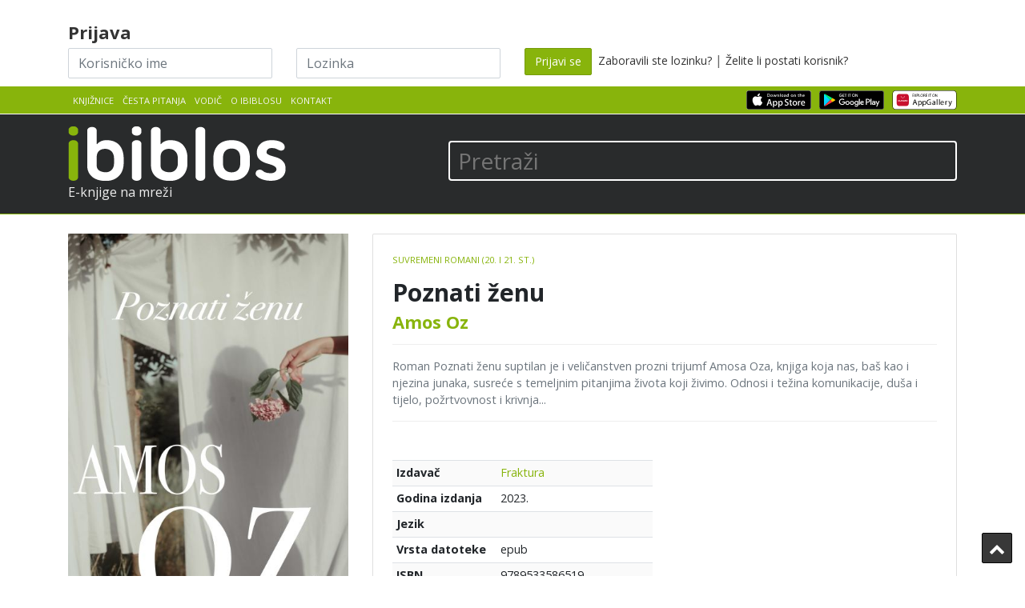

--- FILE ---
content_type: text/html; charset=UTF-8
request_url: https://www.ibiblos.com/isbn/9789533586519
body_size: 14725
content:
<!DOCTYPE html>
<html lang="sl">
<head>
    <title>Amos Oz: Poznati ženu</title>
    <meta charset="utf-8">

    <meta name="description" content="iBiblos - posudba i kupnja eKnjiga">
    <meta name="author" content="Založba Beletrina">

            <meta name="viewport" content="width=device-width, initial-scale=1.0">
    
        <link rel="stylesheet" href="https://stackpath.bootstrapcdn.com/bootstrap/4.5.0/css/bootstrap.min.css" integrity="sha384-9aIt2nRpC12Uk9gS9baDl411NQApFmC26EwAOH8WgZl5MYYxFfc+NcPb1dKGj7Sk" crossorigin="anonymous">

        <link href="https://maxcdn.bootstrapcdn.com/font-awesome/4.7.0/css/font-awesome.min.css" rel="stylesheet">

    
    
        <link href="/assets/css/theme-style.min.css?v=2.2" rel="stylesheet">

        <link href="/css/3rd-party/easy-autocomplete.min.css" rel="stylesheet">
    <link href="/css/3rd-party/easy-autocomplete.themes.min.css" rel="stylesheet">

        


    
            
                <link href="/css/custom-style-ibiblos.min.css?v=2.2" rel="stylesheet">
    
    
        
    
    <!-- Le fav and touch icons - @todo: fill with your icons or remove -->
    <link rel="shortcut icon" href="/img/icons/favicon.png">
    <link rel="apple-touch-icon" sizes="114x114" href="/img/icons/114x114.png">
    <link rel="apple-touch-icon" sizes="72x72" href="/img/icons/72x72.png">
    <link rel="apple-touch-icon" href="/apple-touch-icon.png">
    <link href='//fonts.googleapis.com/css?family=Open+Sans:400,700,300&subset=latin-ext' rel='stylesheet' type='text/css'>
    <link href='//fonts.googleapis.com/css?family=Rambla&subset=latin-ext' rel='stylesheet' type='text/css'>
        
    <!--Plugin: Retina.js (high def image replacement) - @see: http://retinajs.com/-->
    <script defer src="//cdnjs.cloudflare.com/ajax/libs/retina.js/1.3.0/retina.min.js"></script>

        </head>

<!-- ======== @Region: body ======== -->
<body class="page page-index header-dark page-header-dark navbar-layout-default">
    
<div id="fb-root"></div>
<script>(function (d, s, id) {
        var js, fjs = d.getElementsByTagName(s)[0];
        if (d.getElementById(id)) return;
        js = d.createElement(s);
        js.id = id;
        js.src = "//connect.facebook.net/sl_SI/all.js#xfbml=1";
        fjs.parentNode.insertBefore(js, fjs);
    }(document, 'script', 'facebook-jssdk'));</script>


<!-- @plugin: page loading indicator, delete to remove loader -->

<a id="#top" href="#content" class="sr-only">Skip to content</a>

<!-- ======== @Region: #header ======== -->
<div id="header">
    <div class="d-flex flex-column-reverse">
                        <div data-toggle="sticky" id="sticky-header">
            
            <!--Header & Branding region-->
            <div class="header">
                <!-- all direct children of the .header-inner element will be vertically aligned with each other you can override all the behaviours using the flexbox utilities (flexbox.htm) All elements with .header-brand & .header-block-flex wrappers will automatically be aligned inline & vertically using flexbox, this can be overridden using the flexbox utilities (flexbox.htm) Use .header-block to stack elements within on small screen & "float" on larger screens use .flex-first or/and .flex-last classes to make an element show first or last within .header-inner or .headr-block elements -->
                <div class="container">
                    <!--branding/logo -->
                    <div class="row">
                        <div class="col-md-5" id="main-logo-wrapper">
                            <a class="header-brand-text" href="/" title="Domov">
                            <span class="h1">
                                                                    <img src="/img/biblos/ibiblos-logo-2x.png" alt="Biblos logo" aria-hidden="true">
                                    <span class="visually-hidden">iBiblos</span>
                                                            </span>
                            </a>
                            <div class="header-divider d-none d-md-block"></div>
                                                        <div class="header-slogan d-none d-md-block">E-knjige na mreži</div>
                                                    </div>
                                                <!-- other header content -->
                        <div class="col-md-7">
                            <div class="search-huge">
                                <form method="get" id="searchform" action="/rezultati-iskanja">
                                    <label for="q" class="visually-hidden">Pretraži</label>
                                                                            <input type="text" class="field" name="q" id="q" aria-label="Pretraži" placeholder="Pretraži" autocomplete="off">
                                        <button type="submit" class="visually-hidden">Pretraži</button>
                                                                    </form>
                            </div>
                                                    </div>

                    </div>
                                    </div>
            </div>
        </div>

        <!--Header upper region-->
        <div class="header-upper">

            <!-- all direct children of the .header-inner element will be vertically aligned with each other you can override all the behaviours using the flexbox utilities (flexbox.htm) All elements with .header-brand & .header-block-flex wrappers will automatically be aligned inline & vertically using flexbox, this can be overridden using the flexbox utilities (flexbox.htm) Use .header-block to stack elements within on small screen & "float" on larger screens use .flex-first or/and .flex-last classes to make an element show first or last within .header-inner or .headr-block elements -->
            <div class="header-inner container">
                <!--user menu-->
                <div class="header-block-flex flex-first mr-auto mb-3 mb-md-0">
                    <nav class="nav nav-sm header-block-flex">
                        <a class="nav-link text-xs text-uppercase " href="/knjiznice">Knjižnice</a>
                                                                        <a class="nav-link text-xs text-uppercase d-none d-sm-block" href="/pogosta-vprasanja">Česta pitanja</a>
                        <a class="nav-link text-xs text-uppercase " href="/kako-deluje">Vodič</a>
                                                    <a class="nav-link text-xs text-uppercase " href="/o-ibiblosu">O iBiblosu</a>
                                                <a class="nav-link text-xs text-uppercase " href="mailto:ibiblos@gkc-pula.hr">Kontakt</a>
                        
                        
                                                                                            </nav>

                    
                    <!--language menu-->
                                    </div>
                <!--social media icons-->
                <div class="nav nav-icons header-block flex-last pt-3-sm">
                    <a href="https://apps.apple.com/us/app/biblos/id6467762825" target="_blank" class="nav-link">
                                                <img src="/img/icons/apps/Download_on_the_App_Store_Badge.svg" class="img-store-badge" alt="Download at Apple App store">
                    </a>
                    <a href="https://play.google.com/store/apps/details?id=com.inkbook.biblos&amp;hl=hr" target="_blank" class="nav-link">
                                                <img src="/img/icons/apps/Get_it_on_Google_play.svg" class="img-store-badge" alt="Download at Android Google play store">
                    </a>
                    <a href="https://appgallery.huawei.com/#/app/C102361931" target="_blank" class="nav-link">
                        <img src="/img/icons/apps/Explore_it_in_Huawei_AppGallery.svg" class="img-store-badge" alt="Download at Huawei AppGallery">
                    </a>
                    
                                                        </div>
            </div>
        </div>

        <div id="header-shopping_cart-container" class="header-top-container" style="display:none;">
    <!--Show/hide trigger for #hidden-header -->
    <div class="container">
        <div class="row">
            <div class="col-12">
                <h4><span class="h4-red">Košarica</span> <span style="font-weight: normal">(<span id="header-shopping_cart-number_of_books">0 knjig</span> / <span id="header-shopping_cart-cart_sum">0,00</span> €)</span></h4>
            </div>
        </div>
        <div class="row" id="header-shopping-basket-wrapper" style="display:none;">
            <div class="col-12 mt-2">
                <ul class="header-book-list header-book-basket" id="header-shopping-basket">
                                    </ul>
                <div id="button-header-cart-pay-wrapper" style="display: none">
                    <a href="/kosarica" role="button" class="btn btn-primary btn-large" id="button-header-cart-pay">Na blagajnu <i class="fa fa-shopping-cart"></i></a>
                </div>
            </div>
        </div>
    </div>
</div>

                    <div id="header-login-container" class="header-top-container">
    <!--Show/hide trigger for #hidden-header -->
    <div class="container mt-4">
                <form class="row pt-4 pt-md-1" id="loginform" action="/login" method="post">
            <div class="col-md-12">
                <h3>
                    Prijava                </h3>
            </div>
            <div class="col-md-3 col-sm-3">
                <label for="username" class="visually-hidden">Korisničko ime</label>
                <input name="username" type="text" class="input-block-level inline-el form-control" placeholder="Korisničko ime" id="login-input-username" autocomplete="off" style="background-image: url(&quot;[data-uri]&quot;); cursor: auto;" aria-label="Korisničko ime" >
            </div>
            <div class="col-md-3 col-sm-3">
                <label for="password" class="visually-hidden">Lozinka</label>
                <input name="password" type="password" class="input-block-level inline-el form-control" placeholder="Lozinka" id="login-input-password" autocomplete="off" style="background-image: url(&quot;[data-uri]&quot;); cursor: auto;" aria-label="Lozinka" >
            </div>
            <div class="col-md-6 col-sm-6">
                <button class="btn btn-primary" type="submit" ><span class="d-none d-md-block">Prijavi se</span><i class="d-block d-lg-none fa fa-sign-in"></i></button>
                &nbsp;<a href="/pozabljeno-geslo" ">Zaboravili ste lozinku?</a> | <a href="/postani-uporabnik" >Želite li postati korisnik?</a>
            </div>
        </form>
    </div>
</div>
        
        <div class="header-hidden collapse">
            <div class="header-hidden-inner container">
                <div class="row mt-5">
                                    </div>
            </div>
        </div>
    </div>
</div>

<div id="content" name="content">

    <!-- ======== @Region: #page-header ======== -->
                                    
        
                        
    <h1 class="visually-hidden">
                            Amos Oz            : Poznati ženu
    </h1>

    <!-- ======== @Region: #content ======== -->
    <div id="content" class="pt-4 pt-lg-4 pb-lg-0">
        <div class="container">
            <!-- Product view -->
            <div class="row">

                <div class="col-12 col-md-8 order-2 order-md-2">
                    <h2 class="visually-hidden">Book details</h2>
                    <div class="card product-card mb-4">
                        <!-- Ribbon -->
                        
                        <!-- Content -->
                        <div class="card-block p-4 pos-relative">
                            <!-- Product details -->
                            <p class="text-muted text-uppercase text-xs mb-2 float-left" id="book-detail-category">
                                                                                                    <a href="/kategorija/suvremeni-romani-20-i-21-st" class="text-primary">Suvremeni romani (20. i 21. st.)</a>                                                            </p>

                            <!--
                            <div class=" text-right float-right" id="book-detail-rating">
                                                                <div class="btn-toolbar float-right" role="toolbar" aria-label="Ocenjevanje knjige">
                                    <div class="btn-group" role="group" aria-label="First group">
                                        <button type="button" role="button" class="btn btn-secondary" data-toggle="tooltip" data-placement="top" title="Všeč mi je" data-original-title="Všeč mi je"><i class="fa fa-thumbs-o-up" aria-hidden="true"></i></button>
                                                                                <button type="button" role="button" class="btn btn-disabled btn-primary" data-toggle="tooltip" data-placement="top" title="Ni mi všeč" data-original-title="Ni mi všeč"><i class="fa fa-thumbs-down" aria-hidden="true"></i></button>
                                    </div>
                                </div>
                                <p class="my-0 text-xs">Ocena: 78% | 15 ocen</p>
                            </div>
                            -->

                            <div class="clearfix"></div>

                            <span class="h2 card-title mb-2 mt-2 d-block" id="book-detail-title">
                                Poznati ženu
                            </span>
                            <span class="h3 d-block" id="book-detail-author">
                                                                    <a href="/avtor?q=Amos Oz">Amos Oz</a>                                                            </span>
                            <h5 class="mt-3"></h5>
                                                        <hr class="my-3 hr-grey"/>
                            <p class="text-muted text-sm">Roman Poznati ženu suptilan je i veličanstven prozni trijumf Amosa Oza, knjiga koja nas, baš kao i njezina junaka, susreće s temeljnim pitanjima života koji živimo. Odnosi i težina komunikacije, duša i tijelo, požrtvovnost i krivnja...</p>
                            <hr class="my-3 mb-5 hr-grey"/>
                            <!-- Cart options/links -->
                                                        
                            <div class="row">
                                <div class="col-sm-6 col-12">
                                    <div class="p-0 m-0">
                                        <table width="100%" class="table table-sm table-striped mb-0 table table-hover bib-book-details-properties text-sm" id="book-detail-table">
                                            <colgroup>
                                                <col span="1" style="width: 40%;">
                                                <col span="1" style="width: 60%;">
                                            </colgroup>
                                            <thead>
                                            <tr>
                                                <th>Svojstvo</th>
                                                <th>Vrijednost</th>
                                            </tr>
                                            </thead>
                                            <tbody>
                                            <tr>
                                                <td>Izdavač</td>
                                                <td><a href="/zalozba/56368" target="_blank">Fraktura</a></td>
                                            </tr>
                                                                                                                                                                                                                                                                                                                        <tr>
                                                    <td>Godina izdanja</td>
                                                    <td>2023.</td>
                                                </tr>
                                                                                                                                    <tr>
                                                <td>Jezik</td>
                                                <td></td>
                                            </tr>
                                            <tr>
                                                <td>Vrsta datoteke</td>
                                                <td>epub</td>
                                            </tr>
                                            <tr>
                                                <td>ISBN</td>
                                                <td>9789533586519</td>
                                            </tr>
                                            </tbody>
                                        </table>
                                    </div>
                                </div>
                                                                <div class="col-sm-6 col-12" id="copies-available-table">
                                                                            <h4>Izvodov na voljo:</h4><br class="hiden-md-up">
                                        <ul class="list-group">
                                            <li class="list-group-item list-group-item-success"><strong>Prost</strong></li>
                                            <li class="list-group-item list-group-item-success"><strong>Prost</strong></li>
                                            <li class="list-group-item list-group-item-success"><strong>Prost</strong></li>
                                            <li class="list-group-item list-group-item-danger flex-column align-items-start">
                                                <div class="d-flex w-100 justify-content-between">
                                                    <h4 class="mb-1">Zaseden</h4>
                                                                                                    </div>
                                                <p class="mb-1">Še 3 dni 35 min in 6 sekund</p>
                                                <button role="button" class="btn btn-sm btn-primary"><i class="fa fa-envelope" aria-hidden="true"></i> Opomni me ko bo prost</button>
                                            </li>
                                        </ul>
                                                                    </div>
                            </div>
                        </div>
                    </div>
                </div>

                <div class="col-12 col-md-4 order-1 order-md-1 mb-4">
                    <h2 class="visually-hidden">Pretpregled</h2>
                    <div class="book-cell-wrapper book-cell-wrapper-book-details preview-available" id="book-cover" data-filetype="epub" data-isbn="9789533586519" data-product_id="137706" data-author="Amos Oz" data-title="Poznati ženu" data-price="10,99">
                                                                                                <figure class="book-cell-figure">
                            <a href="javascript:;" title="Pretpregled ...">
                                <img src="https://www.biblos.si/uploads/images/r_900_700/9789533586519.jpg" title="Book cover:Amos Oz - Poznati ženu" alt="Amos Oz: Poznati ženu" alt="Book cover:Amos Oz - Poznati ženu" alt="Amos Oz: Poznati ženu">
                            </a>
                            <figcaption>Amos Oz: Poznati ženu</figcaption>
                                                        
                                                                                                                                                                                                                                                                                                                                                                                <div class="book-cell-figure-preview">
                                    <span class="badge text-white">Pretpregled ...</span>
                                </div>
                                                    </figure>
                        <div class="book-buttons-below">
                                                <a data-toggle="modal" data-target="#loanModal" href="/loan/9789533586519" role="button" class="btn btn-bookloan btn-book pull-right btn-secondary btn-single" aria-label="Loan this book" title="Loan this book" id="loanBook_9789533586519">Posudi</a>
            </div>
                    </div>
                </div>
            </div>
            <div class="row">
                                    <div class="col-12">
                        <hr class="hr-grey">
                    </div>
                    <div class="col-12">
                        <h2>Dugi opis</h2>
                        <p><span style="color: rgb(23, 23, 23); font-family: FreightText_Book, &quot;Open Sans&quot;, sans-serif; font-size: 18px; letter-spacing: 1px; background-color: rgb(255, 255, 255);">Gotovo pola svojega života Joel Raviv proveo je radeći kao špijun. Od Manile do Bangkoka, od Ženeve do Helsinkija – 23 godine svijetom je putovao za izraelsku tajnu službu, a sada je tu, svojevoljno umirovljen u predgrađu Tel Aviva, s kćeri tinejdžericom, svojom majkom i majkom žene koju je volio. Nakon što je cijeli život razotkrivao tuđe tajne i laži, vrijeme je da se napokon pozabavi onima s kojima je živio: zagonetkom života i smrti svoje žene, misterijem bolesti svoje kćeri, tajnom oprosta i ljubavi.</span><br style="color: rgb(23, 23, 23); font-family: FreightText_Book, &quot;Open Sans&quot;, sans-serif; font-size: 18px; letter-spacing: 1px; background-color: rgb(255, 255, 255);"/><span style="color: rgb(23, 23, 23); font-family: FreightText_Book, &quot;Open Sans&quot;, sans-serif; font-size: 18px; letter-spacing: 1px; background-color: rgb(255, 255, 255);">Može li muškarac, pa bio on i vrhunski tajni agent, doista poznati ženu, svoju ili bilo koju drugu? Može li, poznajući je, upoznati sebe?</span><br style="color: rgb(23, 23, 23); font-family: FreightText_Book, &quot;Open Sans&quot;, sans-serif; font-size: 18px; letter-spacing: 1px; background-color: rgb(255, 255, 255);"/><span style="color: rgb(23, 23, 23); font-family: FreightText_Book, &quot;Open Sans&quot;, sans-serif; font-size: 18px; letter-spacing: 1px; background-color: rgb(255, 255, 255);">Roman&nbsp;</span><em style="color: rgb(23, 23, 23); font-family: FreightText_Book, &quot;Open Sans&quot;, sans-serif; font-size: 18px; letter-spacing: 1px; background-color: rgb(255, 255, 255);">Poznati ženu</em><span style="color: rgb(23, 23, 23); font-family: FreightText_Book, &quot;Open Sans&quot;, sans-serif; font-size: 18px; letter-spacing: 1px; background-color: rgb(255, 255, 255);">&nbsp;suptilan je i veličanstven prozni trijumf Amosa Oza, knjiga koja nas, baš kao i njezina junaka, susreće s temeljnim pitanjima života koji živimo. Odnosi i težina komunikacije, duša i tijelo, požrtvovnost i krivnja... Joelova priča, kao i priče onih oko njega – žena iz njegove obitelji, njegove senzualne američke susjede i njezina brata voajera, neuhvatljive djevojke iz Bangkoka i brbljavog agenta za nekretnine Kranca – puna je zagonetki koje, baš poput kodnog jezika, zahtijevaju dešifriranje. I baš tu Oz nas osvaja. Svojom mudrošću i suosjećanjem, emotivnošću i humorom veliki izraelski pisac čini da istina izađe na površinu, detektivska priča postane egzistencijalistička pustolovina, a u samom srcu romana&nbsp;</span><em style="color: rgb(23, 23, 23); font-family: FreightText_Book, &quot;Open Sans&quot;, sans-serif; font-size: 18px; letter-spacing: 1px; background-color: rgb(255, 255, 255);">Poznati ženu&nbsp;</em><span style="color: rgb(23, 23, 23); font-family: FreightText_Book, &quot;Open Sans&quot;, sans-serif; font-size: 18px; letter-spacing: 1px; background-color: rgb(255, 255, 255);">zasja ono najvažnije: potreba da upoznamo sebe i one koje volimo.</span></p>
                    </div>
                            </div>
        </div>


                <!-- /container -->
        <hr class="mt-6 mb-0"/>
        <div class="bg-faded py-5">
            <!-- Related Products -->
            <div class="container py-4">
                                <h2 class="text-center text-uppercase font-weight-bold my-0">
                    Povezane knjige                </h2>
                <hr class="mb-3 w-50 mx-auto"/>
                <div class="row mt-3 justify-content-center" id="book-details-connected-books">
                                            <div style="" class="col-6 col-sm-4 col-md-3 col-lg-2 book-cell-wrapper" data-isbn="9789533285092" data-product_id="138351" data-author="Hugh Lofting" data-title="Priča o doktoru Dolittleu" data-price="2,99">
            <figure style="position: relative" class="book-cell-figure">
                                                        <a href="/isbn/9789533285092">
            <img src="https://www.biblos.si/uploads/images/r_900_700/9789533285092.jpg" title="Hugh Lofting: Priča o doktoru Dolittleu" alt="Hugh Lofting: Priča o doktoru Dolittleu" alt="Hugh Lofting: Priča o doktoru Dolittleu" alt="Hugh Lofting: Priča o doktoru Dolittleu">
        </a>
        <figcaption>Hugh Lofting: Priča o doktoru Dolittleu</figcaption>
                                                                                                                </figure>
                    <div class="book-buttons-below">
                                                <a data-toggle="modal" data-target="#loanModal" href="/loan/9789533285092" role="button" class="btn btn-bookloan btn-book pull-right btn-secondary btn-single" aria-label="Loan this book" title="Loan this book" id="loanBook_9789533285092">Posudi</a>
            </div>
            <a href="/isbn/9789533285092" class="book-details-link">
        <div class="book-details">
            <div class="book-author">Hugh Lofting</div>
            <div class="book-title">Priča o doktoru Dolittleu</div>
        </div>
    </a>
</div>
                                            <div style="" class="col-6 col-sm-4 col-md-3 col-lg-2 book-cell-wrapper" data-isbn="9789531438414" data-product_id="138123" data-author="Lionel Shriver" data-title="Moramo razgovarati o Kevinu" data-price="19,99">
            <figure style="position: relative" class="book-cell-figure">
                                                        <a href="/isbn/9789531438414">
            <img src="https://www.biblos.si/uploads/images/r_900_700/9789531438414.jpg" title="Lionel Shriver: Moramo razgovarati o Kevinu" alt="Lionel Shriver: Moramo razgovarati o Kevinu" alt="Lionel Shriver: Moramo razgovarati o Kevinu" alt="Lionel Shriver: Moramo razgovarati o Kevinu">
        </a>
        <figcaption>Lionel Shriver: Moramo razgovarati o Kevinu</figcaption>
                                                                                                                </figure>
                    <div class="book-buttons-below">
                                                <a data-toggle="modal" data-target="#loanModal" href="/loan/9789531438414" role="button" class="btn btn-bookloan btn-book pull-right btn-secondary btn-single" aria-label="Loan this book" title="Loan this book" id="loanBook_9789531438414">Posudi</a>
            </div>
            <a href="/isbn/9789531438414" class="book-details-link">
        <div class="book-details">
            <div class="book-author">Lionel Shriver</div>
            <div class="book-title">Moramo razgovarati o Kevinu</div>
        </div>
    </a>
</div>
                                            <div style="" class="col-6 col-sm-4 col-md-3 col-lg-2 book-cell-wrapper" data-isbn="9789531437493" data-product_id="138125" data-author="Miro Gavran" data-title="Zaboravljeni sin 11. izdanje" data-price="8,99">
            <figure style="position: relative" class="book-cell-figure">
                                                        <a href="/isbn/9789531437493">
            <img src="https://www.biblos.si/uploads/images/r_900_700/9789531437493.jpg" title="Miro Gavran: Zaboravljeni sin 11. izdanje" alt="Miro Gavran: Zaboravljeni sin 11. izdanje" alt="Miro Gavran: Zaboravljeni sin 11. izdanje" alt="Miro Gavran: Zaboravljeni sin 11. izdanje">
        </a>
        <figcaption>Miro Gavran: Zaboravljeni sin 11. izdanje</figcaption>
                                                                                                                </figure>
                    <div class="book-buttons-below">
                                                <a data-toggle="modal" data-target="#loanModal" href="/loan/9789531437493" role="button" class="btn btn-bookloan btn-book pull-right btn-secondary btn-single" aria-label="Loan this book" title="Loan this book" id="loanBook_9789531437493">Posudi</a>
            </div>
            <a href="/isbn/9789531437493" class="book-details-link">
        <div class="book-details">
            <div class="book-author">Miro Gavran</div>
            <div class="book-title">Zaboravljeni sin 11. izdanje</div>
        </div>
    </a>
</div>
                                            <div style="" class="col-6 col-sm-4 col-md-3 col-lg-2 book-cell-wrapper" data-isbn="9789531438438" data-product_id="138126" data-author="Miro Gavran" data-title="Kafkin priatelj 3. izdanje" data-price="12,99">
            <figure style="position: relative" class="book-cell-figure">
                                                        <a href="/isbn/9789531438438">
            <img src="https://www.biblos.si/uploads/images/r_900_700/9789531438438.jpg" title="Miro Gavran: Kafkin priatelj 3. izdanje" alt="Miro Gavran: Kafkin priatelj 3. izdanje" alt="Miro Gavran: Kafkin priatelj 3. izdanje" alt="Miro Gavran: Kafkin priatelj 3. izdanje">
        </a>
        <figcaption>Miro Gavran: Kafkin priatelj 3. izdanje</figcaption>
                                                                                                                </figure>
                    <div class="book-buttons-below">
                                                <a data-toggle="modal" data-target="#loanModal" href="/loan/9789531438438" role="button" class="btn btn-bookloan btn-book pull-right btn-secondary btn-single" aria-label="Loan this book" title="Loan this book" id="loanBook_9789531438438">Posudi</a>
            </div>
            <a href="/isbn/9789531438438" class="book-details-link">
        <div class="book-details">
            <div class="book-author">Miro Gavran</div>
            <div class="book-title">Kafkin priatelj 3. izdanje</div>
        </div>
    </a>
</div>
                                            <div style="" class="col-6 col-sm-4 col-md-3 col-lg-2 book-cell-wrapper" data-isbn="9789531437967" data-product_id="138133" data-author="Rhys Bowen" data-title="Pariški zadatak" data-price="14,99">
            <figure style="position: relative" class="book-cell-figure">
                                                        <a href="/isbn/9789531437967">
            <img src="https://www.biblos.si/uploads/images/r_900_700/9789531437967.jpg" title="Rhys Bowen: Pariški zadatak" alt="Rhys Bowen: Pariški zadatak" alt="Rhys Bowen: Pariški zadatak" alt="Rhys Bowen: Pariški zadatak">
        </a>
        <figcaption>Rhys Bowen: Pariški zadatak</figcaption>
                                                                                                                </figure>
                    <div class="book-buttons-below">
                                                <a data-toggle="modal" data-target="#loanModal" href="/loan/9789531437967" role="button" class="btn btn-bookloan btn-book pull-right btn-secondary btn-single" aria-label="Loan this book" title="Loan this book" id="loanBook_9789531437967">Posudi</a>
            </div>
            <a href="/isbn/9789531437967" class="book-details-link">
        <div class="book-details">
            <div class="book-author">Rhys Bowen</div>
            <div class="book-title">Pariški zadatak</div>
        </div>
    </a>
</div>
                                            <div style="" class="col-6 col-sm-4 col-md-3 col-lg-2 book-cell-wrapper" data-isbn="9789531437950" data-product_id="138141" data-author="Andrew Sean Greer" data-title="Less" data-price="14,99">
            <figure style="position: relative" class="book-cell-figure">
                                                        <a href="/isbn/9789531437950">
            <img src="https://www.biblos.si/uploads/images/r_900_700/9789531437950.jpg" title="Andrew Sean Greer: Less" alt="Andrew Sean Greer: Less" alt="Andrew Sean Greer: Less" alt="Andrew Sean Greer: Less">
        </a>
        <figcaption>Andrew Sean Greer: Less</figcaption>
                                                                                                                </figure>
                    <div class="book-buttons-below">
                                                <a data-toggle="modal" data-target="#loanModal" href="/loan/9789531437950" role="button" class="btn btn-bookloan btn-book pull-right btn-secondary btn-single" aria-label="Loan this book" title="Loan this book" id="loanBook_9789531437950">Posudi</a>
            </div>
            <a href="/isbn/9789531437950" class="book-details-link">
        <div class="book-details">
            <div class="book-author">Andrew Sean Greer</div>
            <div class="book-title">Less</div>
        </div>
    </a>
</div>
                                    </div>
            </div>
                    </div>
        
                <!-- /container -->
                                            <hr class="mt-3 mb-0"/>
            <div class="bg-faded py-5">
                <!-- Related Products -->
                <div class="container py-4">
                                        <h2 class="text-center text-uppercase font-weight-bold my-0">
                        Ostale knjige autora                    </h2>
                    <hr class="mb-3 w-50 mx-auto"/>
                    <div class="row mt-3 justify-content-center" id="book-details-connected-books">
                                                    <div style="" class="col-6 col-sm-4 col-md-3 col-lg-2 book-cell-wrapper" data-isbn="9789532667257" data-product_id="132006" data-author="Amos Oz, Fania Oz-Salzberger" data-title="Židovi i riječi" data-price="10,99">
            <figure style="position: relative" class="book-cell-figure">
                                                        <a href="/isbn/9789532667257">
            <img src="https://www.biblos.si/uploads/images/r_900_700/9789532667257.jpg" title="Amos Oz, Fania Oz-Salzberger: Židovi i riječi" alt="Amos Oz, Fania Oz-Salzberger: Židovi i riječi" alt="Amos Oz, Fania Oz-Salzberger: Židovi i riječi" alt="Amos Oz, Fania Oz-Salzberger: Židovi i riječi">
        </a>
        <figcaption>Amos Oz, Fania Oz-Salzberger: Židovi i riječi</figcaption>
                                                                                                                </figure>
                    <div class="book-buttons-below">
                                                <a data-toggle="modal" data-target="#loanModal" href="/loan/9789532667257" role="button" class="btn btn-bookloan btn-book pull-right btn-secondary btn-single" aria-label="Loan this book" title="Loan this book" id="loanBook_9789532667257">Posudi</a>
            </div>
            <a href="/isbn/9789532667257" class="book-details-link">
        <div class="book-details">
            <div class="book-author">Amos Oz, Fania Oz-Salzberger</div>
            <div class="book-title">Židovi i riječi</div>
        </div>
    </a>
</div>
                                                    <div style="" class="col-6 col-sm-4 col-md-3 col-lg-2 book-cell-wrapper" data-isbn="9789533582689" data-product_id="135459" data-author="Amos Oz" data-title="Pozdrav fanaticima" data-price="11,99">
            <figure style="position: relative" class="book-cell-figure">
                                                        <a href="/isbn/9789533582689">
            <img src="https://www.biblos.si/uploads/images/r_900_700/9789533582689.jpg" title="Amos Oz: Pozdrav fanaticima" alt="Amos Oz: Pozdrav fanaticima" alt="Amos Oz: Pozdrav fanaticima" alt="Amos Oz: Pozdrav fanaticima">
        </a>
        <figcaption>Amos Oz: Pozdrav fanaticima</figcaption>
                                                                                                                </figure>
                    <div class="book-buttons-below">
                                                <a data-toggle="modal" data-target="#loanModal" href="/loan/9789533582689" role="button" class="btn btn-bookloan btn-book pull-right btn-secondary btn-single" aria-label="Loan this book" title="Loan this book" id="loanBook_9789533582689">Posudi</a>
            </div>
            <a href="/isbn/9789533582689" class="book-details-link">
        <div class="book-details">
            <div class="book-author">Amos Oz</div>
            <div class="book-title">Pozdrav fanaticima</div>
        </div>
    </a>
</div>
                                                    <div style="" class="col-6 col-sm-4 col-md-3 col-lg-2 book-cell-wrapper" data-isbn="9789533583181" data-product_id="135485" data-author="Amos Oz" data-title="Fima" data-price="11,99">
            <figure style="position: relative" class="book-cell-figure">
                                                        <a href="/isbn/9789533583181">
            <img src="https://www.biblos.si/uploads/images/r_900_700/9789533583181.jpg" title="Amos Oz: Fima" alt="Amos Oz: Fima" alt="Amos Oz: Fima" alt="Amos Oz: Fima">
        </a>
        <figcaption>Amos Oz: Fima</figcaption>
                                                                                                                </figure>
                    <div class="book-buttons-below">
                                                <a data-toggle="modal" data-target="#loanModal" href="/loan/9789533583181" role="button" class="btn btn-bookloan btn-book pull-right btn-secondary btn-single" aria-label="Loan this book" title="Loan this book" id="loanBook_9789533583181">Posudi</a>
            </div>
            <a href="/isbn/9789533583181" class="book-details-link">
        <div class="book-details">
            <div class="book-author">Amos Oz</div>
            <div class="book-title">Fima</div>
        </div>
    </a>
</div>
                                            </div>
                </div>
                            </div>
                            

    </div>
    <!-- /#content -->

        <div id="swiper-container" style="display:none;">
        <div class="swiper-wrapper" id="reflow-container">
        </div>
        <!-- Add Pagination -->
        <div class="swiper-pagination"></div>
        <!-- Add Arrows -->
        <div class="swiper-button-next" role="button" aria-label="Go to next page"><i class="fa fa-chevron-right" aria-hidden="true"></i></div>
        <div class="swiper-button-prev" role="button" aria-label="Go to previous page"><i class="fa fa-chevron-left" aria-hidden="true"></i></div>

        <button id="swiper-plus" class="btn btn-primary btn-rounded" role="button" aria-label="Increase font size"><i class="fa fa-plus fa-lg" aria-hidden="true"></i></button>
        <button id="swiper-minus" class="btn btn-primary btn-rounded" role="button" aria-label="Decrease font size"><i class="fa fa-minus fa-lg" aria-hidden="true"></i></button>
        <button id="swiper-close" class="btn btn-primary btn-rounded" role="button" aria-label="Close book content preview"><i class="fa fa-times fa-lg" aria-hidden="true"></i></button>

        <div style="left:50%; top:50%; position: absolute; z-index: 100000000" id="swiper-loader">
            <i class="fa fa-spinner fa-spin fa-4x" aria-hidden="true"></i>
        </div>
    </div>
</div>

<!-- loan and buy modal -->
<div class="modal fade jpanel-menu-exclude" id="loanModal" tabindex="-1" role="dialog" aria-labelledby="loanModalLabel" aria-hidden="true">
    <div class="modal-dialog" role="document">
        <div class="modal-content">

        </div>
    </div>
</div>
<div class="modal fade jpanel-menu-exclude" id="buyModal" tabindex="-1" role="dialog" aria-labelledby="loadModalLabel" aria-hidden="true">
    <div class="modal-dialog" role="document">
        <div class="modal-content">
            <div class="modal-header">
                <h4 class="modal-title">
                    Nakup
                </h4>
                <button type="button" class="close" data-dismiss="modal" aria-label="Zatvori"> <span aria-hidden="true">&times;</span> </button>
            </div>
            <div class="modal-body"> ... </div>
            <div class="modal-footer">
                                <button type="button" class="btn btn-primary btn-action-button">Kupi</button>
            </div>
        </div>
    </div>
</div>

<!-- login modal -->
<div class="modal fade jpanel-menu-exclude" id="loginModal" tabindex="-1" role="dialog" aria-labelledby="loginModalLabel" aria-hidden="true">
    <div class="modal-dialog" role="document">
        <div class="modal-content">
            <div class="modal-header">
                <h4 class="modal-title">
                    Prijava                </h4>
                <button type="button" class="close" data-dismiss="modal" aria-label="Zatvori"> <span aria-hidden="true">&times;</span> </button>
            </div>
            <div class="modal-body"><span class="error-message">Prijava nije uspjela, pokušajte ponovno</span></div>
            <div class="modal-footer">
                <button type="button" class="btn btn-secondary" data-dismiss="modal" id="load-modal-close-button">Zatvori</button>
                            </div>
        </div>
    </div>
</div>

<!-- general purpuse modal -->
<div class="modal fade jpanel-menu-exclude" id="loadModal" tabindex="-1" role="dialog" aria-labelledby="loadModalLabel" aria-hidden="true">
    <div class="modal-dialog" role="document">
        <div class="modal-content">
            <div class="modal-header">
                <h4 class="modal-title" id="myModalLabel">

                </h4>
                <button type="button" class="close" data-dismiss="modal" aria-label="Zatvori"> <span aria-hidden="true">&times;</span> </button>
            </div>
            <div class="modal-body"> </div>
            <div class="modal-footer">
                <button type="button" class="btn btn-secondary" data-dismiss="modal" id="load-modal-close-button">Zatvori</button>
                            </div>
        </div>
    </div>
</div>


    
<!-- ======== @Region: #footer ======== -->
<footer id="footer" class="p-0">
    <div class="container pt-6 pb-5">
        <h2 class="visually-hidden">Footer</h2>
        <div class="row">
            <div class="col-md-4 mb-sm-4">
                <h3 class="h4 text-uppercase text-white">
                    O iBiblosu                </h3>
                <p>iBiblos omogućuje posudbu elektroničkih knjiga za članove gradskih knjižnica u Istarskoj županiji. iBiblos djeluje u suradnji s izdavačima i knjižnicama.</p>
                            </div>

            <div class="col-md-3 mb-sm-4">
                <!--@todo: replace with company contact details-->
                <h3 class="h4 text-uppercase text-white">
                    Trebate pomoć?                </h3>

                
                                <address>
                    <ul class="list-unstyled">
                                            <li>
                            <abbr title="Adresa"><i class="fa fa-home fa-fw"></i></abbr>
                            Gradska knjižnica i čitaonica Pula, Kandlerova 39, 52100 Pula - Hrvatska
                        </li>
                        <li>
                            <abbr title="Phone"><i class="fa fa-phone fa-fw"></i></abbr>
                            <a href="tel:+38552300404">+385 (0)52 300 404</a>
                        </li>
                        <li>
                            <abbr title="Email"><i class="fa fa-envelope fa-fw"></i></abbr>
                            <a href="mailto:ibiblos@gkc-pula.hr">ibiblos@gkc-pula.hr</a>
                        </li>
                    </ul>
                </address>
                                
            </div>
                        <div class="col-md-3 mb-sm-4 mt-4">
                <ul class="list-unstyled">
                                        <li>
                        <abbr title="Adresa"><i class="fa fa-home fa-fw"></i></abbr>
                        Gradska i sveučilišna knjižnica Osijek, Europska avenija 24, 31000 Osijek - Hrvatska
                    </li>
                    <li>
                        <abbr title="Phone"><i class="fa fa-phone fa-fw"></i></abbr>
                        <a href="tel:+38552300404">+385 (0)31 211 218</a>
                    </li>
                    <li>
                        <abbr title="Email"><i class="fa fa-envelope fa-fw"></i></abbr>
                        <a href="mailto:ibiblos@gskos.hr">ibiblos@gskos.hr</a>
                    </li>
                </ul>
            </div>
                                    
                    </div>
    </div>

    </div>
    <hr class="my-0 hr-blank op-2"/>
    <!--@todo: replace with company copyright details-->
    <div class="bg-inverse-dark text-sm py-3">
        <div class="container">
            <div class="row">
                <div class="col-md-8">
                    <p class="mb-0">iBiblosom upravlja neprofitni zavod <a href="http://www.zalozba.org/">Beletrina</a> | Sva prava pridržana                            2013-2026 ©</p>
                </div>
                <div class="col-md-4">
                    <ul class="list-inline footer-links float-md-right mb-0">
                        <li class="list-inline-item"><a href="/piskotki">Kolačići</a></li>
                                            </ul>
                </div>
            </div>
            <a href="#top" class="btn btn-icon btn-inverse pos-fixed pos-b pos-r mr-3 mb-3 scroll-state-hidden d-none d-md-block" title="Back to top" data-scroll="scroll-state"><i class="fa fa-chevron-up" aria-hidden="true"></i><span class="visually-hidden">Back to top</span> </a>
        </div>
    </div>
</footer>

    

<!--jQuery 1.12.4 via CDN -->
<script src="//cdnjs.cloudflare.com/ajax/libs/jquery/1.12.4/jquery.min.js"></script>

<!-- Tether 1.1.1 via CDN, needed for Bootstrap Tooltips & Popovers -->
<script defer src="//cdnjs.cloudflare.com/ajax/libs/tether/1.4.0/js/tether.min.js"></script>

<!-- Latest PopperJS via CDN -->
<script src="https://cdnjs.cloudflare.com/ajax/libs/popper.js/1.12.9/umd/popper.min.js" integrity="sha384-ApNbgh9B+Y1QKtv3Rn7W3mgPxhU9K/ScQsAP7hUibX39j7fakFPskvXusvfa0b4Q" crossorigin="anonymous"></script>

<!-- Bootstrap 4.1.3 JS via CDN -->
<script src="//stackpath.bootstrapcdn.com/bootstrap/4.5.0/js/bootstrap.min.js" integrity="sha384-OgVRvuATP1z7JjHLkuOU7Xw704+h835Lr+6QL9UvYjZE3Ipu6Tp75j7Bh/kR0JKI" crossorigin="anonymous"></script>


<!-- JS plugins required on all pages NOTE: Additional non-required plugins are loaded ondemand as of AppStrap 2.5 -->
<!--Custom scripts mainly used to trigger libraries/plugins -->
<script defer src="/assets/js/script.min.js"></script>

<!--Custom scripts -->
<script defer src="/js/all_scripts.min.js"></script>

<script defer src="/bundles/fosjsrouting/js/router.js"></script>
<script defer src="/js/routing?callback=fos.Router.setData"></script>

<script>
    $(document).ready(function() {
        /**
         * AUTOSUGGEST / start
         */

            //V1
            // var searchUrl = Routing.generate('json_search_results', {
            // 'q': 'is-not-defined'
            // });

            //V2
        var searchUrl = '/json/search-results';
        var options = {
            url: function (phrase) {
                return searchUrl + "?q=" + phrase;
            },
            getValue: "name",
            listLocation: "items",
            matchResponseProperty: "inputPhrase",
            template: {
                type: "custom",
                method: function (value, item) {
                    var book_link = Routing.generate('book', {isbn: item.isbn});
                    // return "<a href='" + item.url + "'><figure><img src='" + item.icon + "' /></figure><div class='autosuggest-text-wrapper'><span class='autosuggest-author'>" + item.author + "</span><span class='autosuggest-name'>" + value + "</span></div></a>";
                    return "<a href='" + book_link + "'><figure><img src='" + item.icon + "' alt='" + item.name + "' /></figure><div class='autosuggest-text-wrapper'><span class='autosuggest-author'>" + item.author + "</span><span class='autosuggest-name'>" + value + "</span></div></a>";
                }
            },
            list: {
                onChooseEvent: function(event) {
                    var index = parseInt($("#q").getSelectedItemIndex());
                    var li = $("#eac-container-q").find("li").eq(index);

                    window.ga_event_value('Autosuggest', 'select', li.text());

                    // alert(index);
                    // alert(li.find(".autosuggest-author").html());
                    var url = li.find("a").attr("href");
                    window.location.href = url;
                }
            }
        };
        $("#q").easyAutocomplete(options);

        /* resizer */
        $(window).resize(function () {
            var easyContainer = $("div.easy-autocomplete");
            var width = easyContainer.css("width", "auto").width();
            easyContainer.css("width", width);
        });

        /**
         * AUTOSUGGEST / end
         */

        /**
         * TIMER / start
         * When do borrowed books expire in top bar
         */
        if (typeof window.listOfTimerFunctions !== 'undefined') {
            for (var i = 0; i < window.listOfTimerFunctions.length; i++) {
                window.listOfTimerFunctions[i]();
            }
        }
        /**
         * TIMER / end
         */

        window.ga_event = function (category, action, label) {
            try {
                ga('send', 'event', category, action, label);
            } catch (e) {
            }
//            console.log("event - " + category + " / " + action + " / " + label);
                    };

        window.ga_event_numbered = function (category, action, label, number) {
            try {
                ga('send', 'event', category, action, label, number);
            } catch (e) {
            }
//            console.log("event - " + category + " / " + action + " / " + label + " / " + number);
        };
    });
</script>



        <script>
        $(document).ready(function () {
            $('#bookPreviewModal').on("show.bs.modal", function (e) {
                var button = $(e.relatedTarget); //button that triggered the modal
                var url = button.attr("href");
                var modal = $(this);

                //v1
//                $(this).find('.modal-body').load(url);

                //v2
                $.ajax({
                    url: url
                })
                    .done(function (content) {
                        modal.find(".modal-body").html(content);
                    });
            });

                                });
    </script>
    
    <script defer src="https://cdnjs.cloudflare.com/ajax/libs/modernizr/2.8.3/modernizr.min.js"></script>
    <link rel="stylesheet" href="/js-unordered/swiper/css/swiper.min.css">
    <script defer src="/js-unordered/swiper/js/swiper.jquery.min.js"></script>
    <script defer src="//cdnjs.cloudflare.com/ajax/libs/mobile-detect/1.3.6/mobile-detect.js"></script>
    <script defer src="//cdnjs.cloudflare.com/ajax/libs/mobile-detect/1.3.6/mobile-detect-modernizr.js"></script>
    <script type="text/javascript">
        // Load the HTML4 version if there's not CSS transform
        $(document).ready(function () {

            //setting appropriate width and height for container / start
            // if mobile => fullsize
            // if computer => portrait

            var md = new MobileDetect(window.navigator.userAgent);
//        console.log(window.navigator.userAgent);
//        console.log(md.mobile());          // 'Sony'
//        console.log(md.phone());           // 'Sony'
//        console.log(md.tablet());          // null
//        console.log(md.tablet());          // null

            if (md.mobile() !== null) { //desktop
                var containerWidth = parseInt(parseInt($(window).width()) * 0.9);
                var containerHeight = parseInt(parseInt($(window).height()) * 0.9);
                var containerPadding = 5;
                var fontSize = 20;
            } else { //mobile
                var containerWidth = parseInt(parseInt($(window).width()) * 0.6);
                var containerHeight = parseInt(parseInt($(window).height()) * 0.9);
                var containerPadding = 20;
                var fontSize = 30;
            }

//            console.log(containerHeight);
//            console.log(containerPadding);
//            console.log(containerWidth);

            $('<style type="text/css">#reflow-container .container { width:' + containerWidth + 'px !important; height:' + containerHeight + 'px !important;; padding:' + containerPadding + 'px !important;;}</style>').appendTo("head");

            //setting appropriate width and height / end

            window.bookContent = false;

            destroySwiperIfItExists = function () {
                if (window.swiper) {
                    window.swiper.destroy(true, true);
                    $("#reflow-container").html('');
                } else {
//                    console.log("No window swiper yet");
                }
            };

            reflow = function (isbn) {
                if (window.bookContent === false) { //if it is not yet loaded, load it with AJAX
                    var bookApiBookContentURL = Routing.generate('bookapi_book_content', {isbn: isbn, type: "plain"});
//                    console.log(bookApiBookContentURL);
                    $.ajax({
                        url: bookApiBookContentURL
                    })
                        .done(function (bookContent) {
                            window.bookContent = bookContent;
                            reflowText(window.bookContent);
                        });
                } else {
                    reflowText(window.bookContent);
                }
            };

            reflowText = function (bookContent) {

                /*
                 var lines = text.split("\n");

                 var lines_with_words = [];

                 for (var i = 0; i < lines.length; i++) {
                 var words = lines[i].split(" ");
                 lines_with_words[i] = words;
                 }

                 for (var i = 0; i < lines.length; i++) {
                 for (var j = 0; j < lines[i].length; j++) {

                 }
                 }
                 */

                $("#reflow-container").html('<div class="swiper-slide"><div class="container"><div class="inner"></div></div></div>');

                var breaks = [];
                var words = bookContent.split("\n").join("<br><br>");
                words = words.split(" ");

//                console.log("number of words");
//                console.log(words.length);

                var heightOfContainer = $("#reflow-container .container").height();

                for (var i = 0; i < words.length;) {
                    var lastContainer = $("#reflow-container .swiper-slide").last().find(".container");
                    var lastInnerContainer = lastContainer.find(".inner");

                    //lastInnerContainer.css("background", "yellow");

                    lastInnerContainer.append(words[i] + " ");
                    var height = lastInnerContainer.height();

                    if (height > heightOfContainer) {
                        //removing last word
                        var str = lastInnerContainer.html().trim(); //with trim we remove last added " "
                        var lastIndex = str.lastIndexOf(" ");
                        str = str.substring(0, lastIndex);
                        lastInnerContainer.html(str);

                        breaks.push(i - 1);
                        $("#reflow-container").append('<div class="swiper-slide"><div class="container"><div class="inner"></div></div></div>');
                        i = i;
                    } else {
                        i = i + 1;
                    }

                    /*
                     if (i > 1500) {
                     break;
                     }
                     */
                }

                swiperInitialize();
            };

            swiperInitialize = function () {
                $("#swiper-loader").fadeOut(50);
                if (window.swiper) {
                    window.swiper.update();
                    window.swiper.slideTo(0, 0);
                } else {
                    window.swiper = new Swiper('#swiper-container', {
                        pagination: '.swiper-pagination',
                        slidesPerView: 1,
                        effect: 'slide',
                        paginationClickable: true,
                        spaceBetween: 0,
                        keyboardControl: true,
                        nextButton: '.swiper-button-next',
                        prevButton: '.swiper-button-prev',
                        onSlideNextStart: function (swiper) {
                            window.ga_event_numbered('BookPreview', "SlideChange", "Next", swiper.activeIndex);
                        },
                        onSlidePrevStart: function (swiper) {
                            window.ga_event_numbered('BookPreview', "SlideChange", "Prev", swiper.activeIndex);
                        }
                    });
                }
                window.swiperCanClick = true; //enable clicking on swiper again
            };

            window.swiperCanClick = true;

            $("#swiper-plus").on("click", function () {
                if (window.swiperCanClick) {
                    window.swiperCanClick = false;
                    var fontSize = parseInt($("#reflow-container").css("font-size"));
                    fontSize += 3;
//                    console.log(fontSize);
                    $("#reflow-container").css("font-size", fontSize);
                    reflow();
                    window.ga_event('BookPreview', "FontSize", "plus");
                }
//            hideSwiper();
            });

            $("#swiper-minus").on("click", function () {
                if (window.swiperCanClick) {
                    window.swiperCanClick = false;
                    var fontSize = parseInt($("#reflow-container").css("font-size"));
                    fontSize -= 3;
//                    console.log(fontSize);
                    $("#reflow-container").css("font-size", fontSize);
                    reflow();
                    window.ga_event('BookPreview', "FontSize", "minus");
                }
//            showSwiper();
            });

            $("#swiper-close").on("click", function () {
                closeSwiper();
            });


            $("#book-cover.preview-available figure a, #book-cover.preview-available figure .book-cell-figure-preview").on("click", function () {
                var closest = $(this).closest("#book-cover");
                var isbn = closest.data("isbn");
                var author_and_title = closest.data("author") + ": " + closest.data("title");
                window.ga_event('BookPreview', "Open", author_and_title);
                openSwiper(isbn);
            });

            openSwiper = function (isbn) {
                $("body").css("overflow", "hidden");
                $("body").css("overflow-y", "scroll");

                $("#swiper-loader").fadeIn(100);
                $("#swiper-container").fadeIn(
                    "slow", function () {
                        reflow(isbn);
                    }
                );
            };

            closeSwiper = function () {
                $("body").css("overflow", "visible");
                $("body").css("overflow-y", "scroll");

                window.ga_event('BookPreview', "Close", "");

//                window.swiper.destroy();
                $("#swiper-container").fadeOut();
            };

            $(document).keyup(function (e) {
                if (e.keyCode == 27) { // escape key maps to keycode `27`
                    if (window.swiper) {
                        closeSwiper();
                    }
                }
            });


            loadTOC = function () {
                var isbn = $("#book-cover").data("isbn");
                var bookApiBookTOCURL = Routing.generate('bookapi_book_toc', {isbn: isbn});
                $.ajax({
                    url: bookApiBookTOCURL
                })
                    .done(function (bookTOC) {
                        $("#toc-list").html(bookTOC);
                    });
                };

//            loadTOC(); //TODO-lovro uncomment this when finished



            $('body').on("click", "#open-all_toc", function (event) {
                $("#open-all_toc").slideUp();
                $("#toc-wrapper li.hidden").slideDown();
            });

                    });
    </script>

<script type="text/javascript">
    $(function(){
    $("#loginform").submit(function(e) {
        e.preventDefault();
        var url = $(this).attr('action');

        var button = $(this).find('button');
        var buttonSpan = button.children('span');
        var originalHtml = buttonSpan.text();
        buttonSpan.append('<img src="/img/loaders/bouncing-circles.svg" style="padding-left: 6px; height: 20px">')
        button.prop('disabled', true);

        $.ajax({
            type: "POST",
            url: url,
            data: $(this).serialize(),
            success: function(data)
            {
                if (data.success) {
                    location.reload();
                } else {
                                        var modal = $("#loginModal");
                    modal.modal('show');

                    modal.find('.error-message').text(data.message);
                                        
                    button.prop('disabled', false);
                    buttonSpan.text(originalHtml);
                }
            }
        });

    });

    window.hasSeenLoginHelp = false

    $("#header-hidden-link-a").on( "click", function() {
        window.hasSeenLoginHelp = true
    });

        $("#login-input-username").focus(function() {
        if (window.hasSeenLoginHelp === false) {
            window.hasSeenLoginHelp = true
            $("#header-hidden-link-a").click()
        }
    });
    });
    function makeNewLoan(isbn) {
    var url = Routing.generate('newloan');

    var button = $("#loanModal button.btn-action-button");
    var originalHtml = button.text();
    button.html('<span class="d-none d-md-block">' + originalHtml + '<img src="/img/loaders/bouncing-circles.svg" style="padding-left: 6px; height: 15px"></span>')
    button.prop('disabled', true);

    $.ajax({
        type: "POST",
        url: url,
        data: {isbn: isbn},
        success: function (data) {
                        if (data.success) {
                window.ga_event('Loan', "Success", isbn);
                if (data.redirect) {
                    window.location.replace(data.redirect);
                } else {
                    location.reload();
                }
            } else {
                refreshLoanModal(isbn);
                window.ga_event('Loan', "Fail", isbn);

                button.prop('disabled', false);
                button.text(originalHtml);
            }
        }
    });
}

function refreshLoanModal(isbn) {
        }

$(document).ready(function () {
    $('#loanModal').on('show.bs.modal', function (event) {

        var button = $(event.relatedTarget) // Button that triggered the modal
        var urlToLoad = button.attr("href");
        var modal = $(this);

                        
        $.ajax({
            url: urlToLoad,
            success: function (data) {
                modal.find(".modal-content").html(data);
                var object = $('<div/>').html(data); //.contents();
                var loanStatus = object.find('#loan-status').val();
                window.ga_event('LoanModal', "Open", loanStatus);
            }
        });
    });
});
    function addToCart(inLink) {
    if ($(inLink).hasClass("disabled")) {

    } else {
        var productId = $(inLink).parent().parent().data("product_id");
        var url = Routing.generate('addtocart');

        $.ajax({
            type: "POST",
            url: url,
            data: {product_id: productId},
            success: function (data) {
                                if (data.success) {
                    addToCartAnimation(inLink, data.bookNumber, data.bookNumberText, data.cartSum);
                    window.ga_event('Buy', "AddToCart", productId);
                } else {
                    window.ga_event('Buy', "AddToCartError", "");
                }
            }
        });
    }
}


function addTransparentBookToShoppingBasket(isbn, title, author) {
    $("#header-shopping-basket").append('<li data-isbn="' + isbn + '">' +
        '<a href="/book/' + isbn + '" data-html="true" data-title="' + author + '" data-content="' + title + '" data-placement="bottom" data-trigger="hover" class="no-access_popover" data-original-title="">' +
        '<img src="https://www.biblos.si/uploads/images/r_300_300/' + isbn + '.jpg" class="header-book-list-image" alt="' + author + ': ' + title + '">' +
        '</a>' +
        '</li>');
}

function addToCartAnimation(inLink, bookNumber, bookNumberText, cartSum) {

        //show pay-wrapper if bookNumber is 1 or more
        if (bookNumber != 0) {
            $("#button-header-cart-pay-wrapper").slideDown();

            //wrapper(row) of shopping basket
            $("#header-shopping_cart-container").slideDown();
            $("#header-shopping-basket-wrapper").slideDown();
        }

        //blinking of "Košarica"
        $("#header-top-container h4 span").fadeOut({duration: 10}).fadeIn({duration: 300}).fadeOut({duration: 10}).fadeIn({duration: 300});

        //getting source image (the one in the content)
        var sourceBook = $(inLink).parent().parent();
        var sourceImage = sourceBook.find("figure img"); //works on details and in lists
        var sourceOffset = sourceImage.offset();
        var sourceWidth = sourceImage.width();
        var sourceHeight = sourceImage.height();

        //disable buttons on all books with same isbn so they cannot be added again
        $('.book-cell-wrapper[data-isbn="' + sourceBook.data("isbn") + '"]').find(".btn-bookbuy").addClass("disabled").attr("disabled", "disabled");

        //adding "transparent" book to shopping basket
        var isbn = sourceBook.data("isbn");
        var title = sourceBook.data("title");
        var author = sourceBook.data("author");

                addTransparentBookToShoppingBasket(isbn, title, author);

        //getting target image (the one in shopping basket)
        var targetImage = $("#header-shopping-basket").find('li:last-child img'); //selecting last childs css
        var targetOffset = targetImage.offset();
        var targetWidth = targetImage.width();
        var targetHeight = targetImage.height();

                        if (targetWidth == 0) {
            targetWidth = 31;
        }

        targetImage.width(0); //squeeze it to zero width (hide it!)
        targetImage.css("visibility", "hidden");

        //creating animated image, which will be added to body, animated from source to target and then removed
        var animatedImageId = Math.random().toString(36).substring(7);
        $("body").append('<img id="' + animatedImageId + '" src="' + sourceImage.attr("src") + '">');
        var animatedImage = $("#" + animatedImageId);

        //$(targetImage).parents("li").transition({width: targetImage.width(), height: targetImage.height()}); //.width(targetImage.width()).height(targetImage.height());

        window.animationTime = 1500;

        //moving target to the position of source
        animatedImage.css("position", "absolute")
            .css("top", sourceOffset.top)
            .css("max-height", "10000px")
            .css("left", sourceOffset.left)
            .width(sourceWidth).height(sourceHeight)
            .css("z-index", 99999999999999999999);

        //expand image in shopping cart slowly
        targetImage.animate({
            width: targetWidth
        }, window.animationTime, function () {
            targetImage.css("visibility", "visible");
        });

        animatedImage.animate({
            top: targetOffset.top,
            left: targetOffset.left,
            height: targetHeight,
            width: targetWidth,
        }, window.animationTime, function () {
            $(this).css("position", "static").css("top", "").css("left", "").css("height", "80px").css("width", "auto");
            updateShoppingCartDetails(bookNumberText, cartSum);
            $(this).remove();
        });

        var completeCalled = false;
        $("html, body").animate(
            {scrollTop: "0px"},
            window.animationTime,
            function () {
                if (!completeCalled) {
                    completeCalled = true;
                    //alert('this alert will popup once');
                }
            }
        );
}

updateShoppingCartDetails = function(bookNumberText, cartSum) {
    $("#header-shopping_cart-number_of_books").html(bookNumberText)
    $("#header-shopping_cart-cart_sum").html(cartSum)
}


$(function(){
    $("#update_shipping_data_buy_button").click(function(e) {
        e.preventDefault();

        var modal = $("#loadModal");
        modal.modal('show');
        modal.find('.modal-title').text('Ažurirajte svoju adresu');
        modal.find('.modal-body').html("<p>Vaša košarica sadrži proizvod koji zahtjeva adresu za dostavu. Molimo ažurirajte vašu adresu u <a href='\/nastavitve'>postavkama</a>.</p>");

    });
});
</script>



</body>
</html>


--- FILE ---
content_type: text/css
request_url: https://www.ibiblos.com/css/custom-style-ibiblos.min.css?v=2.2
body_size: 9248
content:
/*!
 * Start Bootstrap - Biblos 2 v4.0.0-alpha (http://www.biblos.si)
 * Copyright 2013-2020 Neostudio
 * Licensed under MIT (https://github.com/BlackrockDigital/startbootstrap/blob/gh-pages/LICENSE)
 */body a,body a:focus{color:#88B40C;text-decoration:none}body a:focus,body a:hover{text-decoration:underline}body a:hover{color:#526c07}body #footer{border-top:2px solid #88B40C}.card-outline-primary,.card-primary{border-color:#88B40C}body #footer #toplink i{color:#88B40C}body #header-hidden-link a.show-hide,body .flexslider-wrapper .flex-control-nav li a.flex-active,body .static-banner .flex-control-nav li a.flex-active{background:#526c07}body .flex-direction-nav a,body .flex-direction-nav a:before{color:#88B40C!important}.card-primary{background-color:#88B40C}.card.clickable-element:hover{border:1px solid #88B40C}.badge-primary,.bg-primary,.tag-primary{background-color:#88B40C!important}.bg-primary-bright{background-color:#9acc0e!important}.btn-link,.btn-link:hover{color:#88B40C}.text-primary,a.text-primary:focus,a.text-primary:hover{color:#88B40C!important}.btn-primary{background-color:#88B40C;border-color:#769c0a;color:#fff}.btn-primary.focus,.btn-primary:focus{color:#fff;background-color:#526c07;border-color:#150206}.btn-primary.active,.btn-primary:active,.btn-primary:hover,.open>.dropdown-toggle.btn-primary,.show>.dropdown-toggle.btn-primary{color:#fff;background-color:#526c07;border-color:#1c2502}.btn-primary.active.focus,.btn-primary.active:focus,.btn-primary.active:hover,.btn-primary:active.focus,.btn-primary:active:focus,.btn-primary:active:hover,.open>.dropdown-toggle.btn-primary.focus,.open>.dropdown-toggle.btn-primary:focus,.open>.dropdown-toggle.btn-primary:hover,.show>.dropdown-toggle.btn-primary.focus,.show>.dropdown-toggle.btn-primary:focus,.show>.dropdown-toggle.btn-primary:hover{color:#fff;background-color:#1c2502;border-color:#150206}.btn-primary.active,.btn-primary:active,.open>.dropdown-toggle.btn-primary{background-image:none}.btn-primary.disabled,.btn-primary:disabled,.btn-primary[disabled],fieldset[disabled] .btn-primary{background-color:#88B40C;border-color:#769c0a}.btn-primary.disabled.focus,.btn-primary.disabled:focus,.btn-primary.disabled:hover,.btn-primary:disabled.focus,.btn-primary:disabled:focus,.btn-primary:disabled:hover,.btn-primary[disabled].focus,.btn-primary[disabled]:focus,.btn-primary[disabled]:hover,fieldset[disabled] .btn-primary.focus,fieldset[disabled] .btn-primary:focus,fieldset[disabled] .btn-primary:hover{background-color:#88B40C;border-color:#769c0a}.btn-primary .badge{color:#88B40C;background-color:#fff}.btn-secondary{border-color:#d9d9d9;color:#000;background:#fff}.btn-secondary.focus,.btn-secondary:focus{color:#000;background-color:#e6e6e6;border-color:#adadad}.btn-outline-primary,.btn-outline-primary.disabled,.btn-outline-primary:disabled{color:#88B40C;border-color:#88B40C}.btn-outline-primary.disabled:focus,.btn-outline-primary.disabled:hover,.btn-outline-primary:disabled:focus,.btn-outline-primary:disabled:hover,.btn-outline-primary:focus,.btn-outline-primary:hover{color:#fff}.btn-outline-primary.active,.btn-outline-primary.active:focus,.btn-outline-primary.focus,.btn-outline-primary:active,.btn-outline-primary:active:focus,.btn-outline-primary:focus,.btn-outline-primary:hover,.open>.btn-outline-primary.dropdown-toggle,.show>.btn-outline-primary.dropdown-toggle{background-color:#88B40C;border-color:#88B40C}.nav-pills .nav-item.open .nav-link,.nav-pills .nav-item.open .nav-link:focus,.nav-pills .nav-item.open .nav-link:hover,.nav-pills .nav-item.show .nav-link,.nav-pills .nav-item.show .nav-link:focus,.nav-pills .nav-item.show .nav-link:hover,.nav-pills .nav-link.active,.nav-pills .nav-link.active:focus,.nav-pills .nav-link.active:hover{background-color:#88B40C}.list-group-item-primary,a.list-group-item-primary,button.list-group-item-primary{background-color:rgba(136,180,12,.25);color:#000}a.list-group-item-primary:focus,a.list-group-item-primary:hover,button.list-group-item-primary:focus,button.list-group-item-primary:hover{color:#000;background-color:rgba(136,180,12,.45)}.nav-section-menu .nav .active .nav-link i,.nav-section-menu .nav .active .nav-link:hover i,.nav-section-menu .nav .nav-link.active i,.nav-section-menu .nav .nav-link.active:hover i,.nav-section-menu .nav .nav-link:hover i,.nav-section-menu.nav .active .nav-link i,.nav-section-menu.nav .active .nav-link:hover i,.nav-section-menu.nav .nav-link.active i,.nav-section-menu.nav .nav-link.active:hover i,.nav-section-menu.nav .nav-link:hover i{color:#88B40C!important}.nav-section-menu .nav .active .nav-link,.nav-section-menu .nav .active .nav-link:hover,.nav-section-menu .nav .nav-link.active,.nav-section-menu .nav .nav-link.active:hover,.nav-section-menu.nav .active .nav-link,.nav-section-menu.nav .active .nav-link:hover,.nav-section-menu.nav .nav-link.active,.nav-section-menu.nav .nav-link.active:hover{border-left-color:#88B40C;color:#88B40C}@media (min-width:768px){.nav-section-menu.nav-section-menu-right .nav .active .nav-link,.nav-section-menu.nav-section-menu-right .nav .active .nav-link:hover,.nav-section-menu.nav-section-menu-right .nav .nav-link.active,.nav-section-menu.nav-section-menu-right .nav .nav-link.active:hover,.nav-section-menu.nav-section-menu-right.nav .active .nav-link,.nav-section-menu.nav-section-menu-right.nav .active .nav-link:hover,.nav-section-menu.nav-section-menu-right.nav .nav-link.active,.nav-section-menu.nav-section-menu-right.nav .nav-link.active:hover{border-right-color:#88B40C}}.nav-tabs .active>.nav-link,.nav-tabs .active>.nav-link:hover,.nav-tabs .nav-link.active,.nav-tabs .nav-link.active:hover,.nav-tabs.nav-stacked .active>.nav-link i,.nav-tabs.nav-stacked .active>.nav-link:hover i,.nav-tabs.nav-stacked .nav-link.active i,.nav-tabs.nav-stacked .nav-link.active:hover i{color:#88B40C}.nav-tabs .active>.nav-link:before,.nav-tabs .nav-link.active:before{background:#88B40C}.page-link,.page-link:hover{color:#88B40C}.nav-steps .nav-link.active,.nav-steps .nav-link.active:hover,.page-item.active .page-link,.page-item.active .page-link:focus,.page-item.active .page-link:hover{background:#88B40C;border-color:#88B40C}.progress[value]::-webkit-progress-value{background-color:#88B40C}.progress[value]::-ms-fill{background-color:#88B40C}.progress[value]::-moz-progress-bar{background-color:#88B40C}.progress-bar{background-color:#88B40C}.alert-primary{background-color:rgba(136,180,12,.25);border-color:rgba(136,180,12,.8);color:#000}.alert-primary hr{border-top-color:rgba(136,180,12,.85)}.alert-primary .alert-link{color:#000}.list-group-item.active,.list-group-item.active:focus,.list-group-item.active:hover{background-color:#88B40C;border-color:#88B40C}.list-group-item.active .list-group-item-text,.list-group-item.active:focus .list-group-item-text,.list-group-item.active:hover .list-group-item-text{color:rgba(255,255,255,.9)}.blockquote{border-left-color:#88B40C}.blockquote-reverse{border-right-color:#88B40C}.tag-cloud a.tag{color:#88B40C}@media (min-width:576px){.card-group .card+.card-outline-primary{border-left:1px solid #88B40C}.navbar-toggleable .navbar-main.collapse .dropdown-menu,.navbar-toggleable .navbar-main.collapse .dropdown-menu .dropdown-submenu .dropdown-item:after,.navbar-toggleable.navbar-main.collapse .dropdown-menu,.navbar-toggleable.navbar-main.collapse .dropdown-menu .dropdown-submenu .dropdown-item:after{border-bottom-color:#88B40C!important}.navbar-toggleable .navbar-main.collapse .dropdown-menu .active>.dropdown-item:before,.navbar-toggleable .navbar-main.collapse .dropdown-menu .active>.dropdown-item:focus:before,.navbar-toggleable .navbar-main.collapse .dropdown-menu .active>.dropdown-item:hover:before,.navbar-toggleable .navbar-main.collapse .dropdown-menu .dropdown-item.active:before,.navbar-toggleable .navbar-main.collapse .dropdown-menu .dropdown-item.active:focus:before,.navbar-toggleable .navbar-main.collapse .dropdown-menu .dropdown-item.active:hover:before,.navbar-toggleable .navbar-main.collapse .dropdown-menu .dropdown-item:focus:before,.navbar-toggleable .navbar-main.collapse .dropdown-menu .dropdown-item:hover:before,.navbar-toggleable .navbar-main.collapse .dropdown-menu .open>.dropdown-item:before,.navbar-toggleable .navbar-main.collapse .dropdown-menu .open>.dropdown-item:focus:before,.navbar-toggleable .navbar-main.collapse .dropdown-menu .open>.dropdown-item:hover:before,.navbar-toggleable .navbar-main.collapse .dropdown-menu .show>.dropdown-item:before,.navbar-toggleable .navbar-main.collapse .dropdown-menu .show>.dropdown-item:focus:before,.navbar-toggleable .navbar-main.collapse .dropdown-menu .show>.dropdown-item:hover:before,.navbar-toggleable.navbar-main.collapse .dropdown-menu .active>.dropdown-item:before,.navbar-toggleable.navbar-main.collapse .dropdown-menu .active>.dropdown-item:focus:before,.navbar-toggleable.navbar-main.collapse .dropdown-menu .active>.dropdown-item:hover:before,.navbar-toggleable.navbar-main.collapse .dropdown-menu .dropdown-item.active:before,.navbar-toggleable.navbar-main.collapse .dropdown-menu .dropdown-item.active:focus:before,.navbar-toggleable.navbar-main.collapse .dropdown-menu .dropdown-item.active:hover:before,.navbar-toggleable.navbar-main.collapse .dropdown-menu .dropdown-item:focus:before,.navbar-toggleable.navbar-main.collapse .dropdown-menu .dropdown-item:hover:before,.navbar-toggleable.navbar-main.collapse .dropdown-menu .open>.dropdown-item:before,.navbar-toggleable.navbar-main.collapse .dropdown-menu .open>.dropdown-item:focus:before,.navbar-toggleable.navbar-main.collapse .dropdown-menu .open>.dropdown-item:hover:before,.navbar-toggleable.navbar-main.collapse .dropdown-menu .show>.dropdown-item:before,.navbar-toggleable.navbar-main.collapse .dropdown-menu .show>.dropdown-item:focus:before,.navbar-toggleable.navbar-main.collapse .dropdown-menu .show>.dropdown-item:hover:before{color:#88B40C!important}.navbar-toggleable .navbar-main .navbar-nav .open.active>.dropdown-toggle,.navbar-toggleable .navbar-main .navbar-nav .open>.dropdown-toggle,.navbar-toggleable .navbar-main .navbar-nav .show.active>.dropdown-toggle,.navbar-toggleable .navbar-main .navbar-nav .show>.dropdown-toggle,.navbar-toggleable.navbar-main .navbar-nav .open.active>.dropdown-toggle,.navbar-toggleable.navbar-main .navbar-nav .open>.dropdown-toggle,.navbar-toggleable.navbar-main .navbar-nav .show.active>.dropdown-toggle,.navbar-toggleable.navbar-main .navbar-nav .show>.dropdown-toggle{border-top-color:#88B40C!important}}@media (min-width:768px){.navbar-toggleable-sm .navbar-main.collapse .dropdown-menu,.navbar-toggleable-sm .navbar-main.collapse .dropdown-menu .dropdown-submenu .dropdown-item:after,.navbar-toggleable-sm.navbar-main.collapse .dropdown-menu,.navbar-toggleable-sm.navbar-main.collapse .dropdown-menu .dropdown-submenu .dropdown-item:after{border-bottom-color:#88B40C!important}.navbar-toggleable-sm .navbar-main.collapse .dropdown-menu .active>.dropdown-item:before,.navbar-toggleable-sm .navbar-main.collapse .dropdown-menu .active>.dropdown-item:focus:before,.navbar-toggleable-sm .navbar-main.collapse .dropdown-menu .active>.dropdown-item:hover:before,.navbar-toggleable-sm .navbar-main.collapse .dropdown-menu .dropdown-item.active:before,.navbar-toggleable-sm .navbar-main.collapse .dropdown-menu .dropdown-item.active:focus:before,.navbar-toggleable-sm .navbar-main.collapse .dropdown-menu .dropdown-item.active:hover:before,.navbar-toggleable-sm .navbar-main.collapse .dropdown-menu .dropdown-item:focus:before,.navbar-toggleable-sm .navbar-main.collapse .dropdown-menu .dropdown-item:hover:before,.navbar-toggleable-sm .navbar-main.collapse .dropdown-menu .open>.dropdown-item:before,.navbar-toggleable-sm .navbar-main.collapse .dropdown-menu .open>.dropdown-item:focus:before,.navbar-toggleable-sm .navbar-main.collapse .dropdown-menu .open>.dropdown-item:hover:before,.navbar-toggleable-sm .navbar-main.collapse .dropdown-menu .show>.dropdown-item:before,.navbar-toggleable-sm .navbar-main.collapse .dropdown-menu .show>.dropdown-item:focus:before,.navbar-toggleable-sm .navbar-main.collapse .dropdown-menu .show>.dropdown-item:hover:before,.navbar-toggleable-sm.navbar-main.collapse .dropdown-menu .active>.dropdown-item:before,.navbar-toggleable-sm.navbar-main.collapse .dropdown-menu .active>.dropdown-item:focus:before,.navbar-toggleable-sm.navbar-main.collapse .dropdown-menu .active>.dropdown-item:hover:before,.navbar-toggleable-sm.navbar-main.collapse .dropdown-menu .dropdown-item.active:before,.navbar-toggleable-sm.navbar-main.collapse .dropdown-menu .dropdown-item.active:focus:before,.navbar-toggleable-sm.navbar-main.collapse .dropdown-menu .dropdown-item.active:hover:before,.navbar-toggleable-sm.navbar-main.collapse .dropdown-menu .dropdown-item:focus:before,.navbar-toggleable-sm.navbar-main.collapse .dropdown-menu .dropdown-item:hover:before,.navbar-toggleable-sm.navbar-main.collapse .dropdown-menu .open>.dropdown-item:before,.navbar-toggleable-sm.navbar-main.collapse .dropdown-menu .open>.dropdown-item:focus:before,.navbar-toggleable-sm.navbar-main.collapse .dropdown-menu .open>.dropdown-item:hover:before,.navbar-toggleable-sm.navbar-main.collapse .dropdown-menu .show>.dropdown-item:before,.navbar-toggleable-sm.navbar-main.collapse .dropdown-menu .show>.dropdown-item:focus:before,.navbar-toggleable-sm.navbar-main.collapse .dropdown-menu .show>.dropdown-item:hover:before{color:#88B40C!important}.navbar-toggleable-sm .navbar-main .navbar-nav .open.active>.dropdown-toggle,.navbar-toggleable-sm .navbar-main .navbar-nav .open>.dropdown-toggle,.navbar-toggleable-sm .navbar-main .navbar-nav .show.active>.dropdown-toggle,.navbar-toggleable-sm .navbar-main .navbar-nav .show>.dropdown-toggle,.navbar-toggleable-sm.navbar-main .navbar-nav .open.active>.dropdown-toggle,.navbar-toggleable-sm.navbar-main .navbar-nav .open>.dropdown-toggle,.navbar-toggleable-sm.navbar-main .navbar-nav .show.active>.dropdown-toggle,.navbar-toggleable-sm.navbar-main .navbar-nav .show>.dropdown-toggle{border-top-color:#88B40C!important}}@media (min-width:992px){.navbar-toggleable-md .navbar-main.collapse .dropdown-menu,.navbar-toggleable-md .navbar-main.collapse .dropdown-menu .dropdown-submenu .dropdown-item:after,.navbar-toggleable-md.navbar-main.collapse .dropdown-menu,.navbar-toggleable-md.navbar-main.collapse .dropdown-menu .dropdown-submenu .dropdown-item:after{border-bottom-color:#88B40C!important}.navbar-toggleable-md .navbar-main.collapse .dropdown-menu .active>.dropdown-item:before,.navbar-toggleable-md .navbar-main.collapse .dropdown-menu .active>.dropdown-item:focus:before,.navbar-toggleable-md .navbar-main.collapse .dropdown-menu .active>.dropdown-item:hover:before,.navbar-toggleable-md .navbar-main.collapse .dropdown-menu .dropdown-item.active:before,.navbar-toggleable-md .navbar-main.collapse .dropdown-menu .dropdown-item.active:focus:before,.navbar-toggleable-md .navbar-main.collapse .dropdown-menu .dropdown-item.active:hover:before,.navbar-toggleable-md .navbar-main.collapse .dropdown-menu .dropdown-item:focus:before,.navbar-toggleable-md .navbar-main.collapse .dropdown-menu .dropdown-item:hover:before,.navbar-toggleable-md .navbar-main.collapse .dropdown-menu .open>.dropdown-item:before,.navbar-toggleable-md .navbar-main.collapse .dropdown-menu .open>.dropdown-item:focus:before,.navbar-toggleable-md .navbar-main.collapse .dropdown-menu .open>.dropdown-item:hover:before,.navbar-toggleable-md .navbar-main.collapse .dropdown-menu .show>.dropdown-item:before,.navbar-toggleable-md .navbar-main.collapse .dropdown-menu .show>.dropdown-item:focus:before,.navbar-toggleable-md .navbar-main.collapse .dropdown-menu .show>.dropdown-item:hover:before,.navbar-toggleable-md.navbar-main.collapse .dropdown-menu .active>.dropdown-item:before,.navbar-toggleable-md.navbar-main.collapse .dropdown-menu .active>.dropdown-item:focus:before,.navbar-toggleable-md.navbar-main.collapse .dropdown-menu .active>.dropdown-item:hover:before,.navbar-toggleable-md.navbar-main.collapse .dropdown-menu .dropdown-item.active:before,.navbar-toggleable-md.navbar-main.collapse .dropdown-menu .dropdown-item.active:focus:before,.navbar-toggleable-md.navbar-main.collapse .dropdown-menu .dropdown-item.active:hover:before,.navbar-toggleable-md.navbar-main.collapse .dropdown-menu .dropdown-item:focus:before,.navbar-toggleable-md.navbar-main.collapse .dropdown-menu .dropdown-item:hover:before,.navbar-toggleable-md.navbar-main.collapse .dropdown-menu .open>.dropdown-item:before,.navbar-toggleable-md.navbar-main.collapse .dropdown-menu .open>.dropdown-item:focus:before,.navbar-toggleable-md.navbar-main.collapse .dropdown-menu .open>.dropdown-item:hover:before,.navbar-toggleable-md.navbar-main.collapse .dropdown-menu .show>.dropdown-item:before,.navbar-toggleable-md.navbar-main.collapse .dropdown-menu .show>.dropdown-item:focus:before,.navbar-toggleable-md.navbar-main.collapse .dropdown-menu .show>.dropdown-item:hover:before{color:#88B40C!important}.navbar-toggleable-md .navbar-main .navbar-nav .open.active>.dropdown-toggle,.navbar-toggleable-md .navbar-main .navbar-nav .open>.dropdown-toggle,.navbar-toggleable-md .navbar-main .navbar-nav .show.active>.dropdown-toggle,.navbar-toggleable-md .navbar-main .navbar-nav .show>.dropdown-toggle,.navbar-toggleable-md.navbar-main .navbar-nav .open.active>.dropdown-toggle,.navbar-toggleable-md.navbar-main .navbar-nav .open>.dropdown-toggle,.navbar-toggleable-md.navbar-main .navbar-nav .show.active>.dropdown-toggle,.navbar-toggleable-md.navbar-main .navbar-nav .show>.dropdown-toggle{border-top-color:#88B40C!important}}@media (min-width:1200px){.navbar-toggleable-lg .navbar-main.collapse .dropdown-menu,.navbar-toggleable-lg .navbar-main.collapse .dropdown-menu .dropdown-submenu .dropdown-item:after,.navbar-toggleable-lg.navbar-main.collapse .dropdown-menu,.navbar-toggleable-lg.navbar-main.collapse .dropdown-menu .dropdown-submenu .dropdown-item:after{border-bottom-color:#88B40C!important}.navbar-toggleable-lg .navbar-main.collapse .dropdown-menu .active>.dropdown-item:before,.navbar-toggleable-lg .navbar-main.collapse .dropdown-menu .active>.dropdown-item:focus:before,.navbar-toggleable-lg .navbar-main.collapse .dropdown-menu .active>.dropdown-item:hover:before,.navbar-toggleable-lg .navbar-main.collapse .dropdown-menu .dropdown-item.active:before,.navbar-toggleable-lg .navbar-main.collapse .dropdown-menu .dropdown-item.active:focus:before,.navbar-toggleable-lg .navbar-main.collapse .dropdown-menu .dropdown-item.active:hover:before,.navbar-toggleable-lg .navbar-main.collapse .dropdown-menu .dropdown-item:focus:before,.navbar-toggleable-lg .navbar-main.collapse .dropdown-menu .dropdown-item:hover:before,.navbar-toggleable-lg .navbar-main.collapse .dropdown-menu .open>.dropdown-item:before,.navbar-toggleable-lg .navbar-main.collapse .dropdown-menu .open>.dropdown-item:focus:before,.navbar-toggleable-lg .navbar-main.collapse .dropdown-menu .open>.dropdown-item:hover:before,.navbar-toggleable-lg .navbar-main.collapse .dropdown-menu .show>.dropdown-item:before,.navbar-toggleable-lg .navbar-main.collapse .dropdown-menu .show>.dropdown-item:focus:before,.navbar-toggleable-lg .navbar-main.collapse .dropdown-menu .show>.dropdown-item:hover:before,.navbar-toggleable-lg.navbar-main.collapse .dropdown-menu .active>.dropdown-item:before,.navbar-toggleable-lg.navbar-main.collapse .dropdown-menu .active>.dropdown-item:focus:before,.navbar-toggleable-lg.navbar-main.collapse .dropdown-menu .active>.dropdown-item:hover:before,.navbar-toggleable-lg.navbar-main.collapse .dropdown-menu .dropdown-item.active:before,.navbar-toggleable-lg.navbar-main.collapse .dropdown-menu .dropdown-item.active:focus:before,.navbar-toggleable-lg.navbar-main.collapse .dropdown-menu .dropdown-item.active:hover:before,.navbar-toggleable-lg.navbar-main.collapse .dropdown-menu .dropdown-item:focus:before,.navbar-toggleable-lg.navbar-main.collapse .dropdown-menu .dropdown-item:hover:before,.navbar-toggleable-lg.navbar-main.collapse .dropdown-menu .open>.dropdown-item:before,.navbar-toggleable-lg.navbar-main.collapse .dropdown-menu .open>.dropdown-item:focus:before,.navbar-toggleable-lg.navbar-main.collapse .dropdown-menu .open>.dropdown-item:hover:before,.navbar-toggleable-lg.navbar-main.collapse .dropdown-menu .show>.dropdown-item:before,.navbar-toggleable-lg.navbar-main.collapse .dropdown-menu .show>.dropdown-item:focus:before,.navbar-toggleable-lg.navbar-main.collapse .dropdown-menu .show>.dropdown-item:hover:before{color:#88B40C!important}.navbar-toggleable-lg .navbar-main .navbar-nav .open.active>.dropdown-toggle,.navbar-toggleable-lg .navbar-main .navbar-nav .open>.dropdown-toggle,.navbar-toggleable-lg .navbar-main .navbar-nav .show.active>.dropdown-toggle,.navbar-toggleable-lg .navbar-main .navbar-nav .show>.dropdown-toggle,.navbar-toggleable-lg.navbar-main .navbar-nav .open.active>.dropdown-toggle,.navbar-toggleable-lg.navbar-main .navbar-nav .open>.dropdown-toggle,.navbar-toggleable-lg.navbar-main .navbar-nav .show.active>.dropdown-toggle,.navbar-toggleable-lg.navbar-main .navbar-nav .show>.dropdown-toggle{border-top-color:#88B40C!important}}.navbar-toggleable-xlg .navbar-main.collapse .dropdown-menu,.navbar-toggleable-xlg .navbar-main.collapse .dropdown-menu .dropdown-submenu .dropdown-item:after,.navbar-toggleable-xlg.navbar-main.collapse .dropdown-menu,.navbar-toggleable-xlg.navbar-main.collapse .dropdown-menu .dropdown-submenu .dropdown-item:after{border-bottom-color:#88B40C!important}.navbar-toggleable-xlg .navbar-main.collapse .dropdown-menu .active>.dropdown-item:before,.navbar-toggleable-xlg .navbar-main.collapse .dropdown-menu .active>.dropdown-item:focus:before,.navbar-toggleable-xlg .navbar-main.collapse .dropdown-menu .active>.dropdown-item:hover:before,.navbar-toggleable-xlg .navbar-main.collapse .dropdown-menu .dropdown-item.active:before,.navbar-toggleable-xlg .navbar-main.collapse .dropdown-menu .dropdown-item.active:focus:before,.navbar-toggleable-xlg .navbar-main.collapse .dropdown-menu .dropdown-item.active:hover:before,.navbar-toggleable-xlg .navbar-main.collapse .dropdown-menu .dropdown-item:focus:before,.navbar-toggleable-xlg .navbar-main.collapse .dropdown-menu .dropdown-item:hover:before,.navbar-toggleable-xlg .navbar-main.collapse .dropdown-menu .open>.dropdown-item:before,.navbar-toggleable-xlg .navbar-main.collapse .dropdown-menu .open>.dropdown-item:focus:before,.navbar-toggleable-xlg .navbar-main.collapse .dropdown-menu .open>.dropdown-item:hover:before,.navbar-toggleable-xlg .navbar-main.collapse .dropdown-menu .show>.dropdown-item:before,.navbar-toggleable-xlg .navbar-main.collapse .dropdown-menu .show>.dropdown-item:focus:before,.navbar-toggleable-xlg .navbar-main.collapse .dropdown-menu .show>.dropdown-item:hover:before,.navbar-toggleable-xlg.navbar-main.collapse .dropdown-menu .active>.dropdown-item:before,.navbar-toggleable-xlg.navbar-main.collapse .dropdown-menu .active>.dropdown-item:focus:before,.navbar-toggleable-xlg.navbar-main.collapse .dropdown-menu .active>.dropdown-item:hover:before,.navbar-toggleable-xlg.navbar-main.collapse .dropdown-menu .dropdown-item.active:before,.navbar-toggleable-xlg.navbar-main.collapse .dropdown-menu .dropdown-item.active:focus:before,.navbar-toggleable-xlg.navbar-main.collapse .dropdown-menu .dropdown-item.active:hover:before,.navbar-toggleable-xlg.navbar-main.collapse .dropdown-menu .dropdown-item:focus:before,.navbar-toggleable-xlg.navbar-main.collapse .dropdown-menu .dropdown-item:hover:before,.navbar-toggleable-xlg.navbar-main.collapse .dropdown-menu .open>.dropdown-item:before,.navbar-toggleable-xlg.navbar-main.collapse .dropdown-menu .open>.dropdown-item:focus:before,.navbar-toggleable-xlg.navbar-main.collapse .dropdown-menu .open>.dropdown-item:hover:before,.navbar-toggleable-xlg.navbar-main.collapse .dropdown-menu .show>.dropdown-item:before,.navbar-toggleable-xlg.navbar-main.collapse .dropdown-menu .show>.dropdown-item:focus:before,.navbar-toggleable-xlg.navbar-main.collapse .dropdown-menu .show>.dropdown-item:hover:before{color:#88B40C!important}.navbar-toggleable-xlg .navbar-main .navbar-nav .open.active>.dropdown-toggle,.navbar-toggleable-xlg .navbar-main .navbar-nav .open>.dropdown-toggle,.navbar-toggleable-xlg .navbar-main .navbar-nav .show.active>.dropdown-toggle,.navbar-toggleable-xlg .navbar-main .navbar-nav .show>.dropdown-toggle,.navbar-toggleable-xlg.navbar-main .navbar-nav .open.active>.dropdown-toggle,.navbar-toggleable-xlg.navbar-main .navbar-nav .open>.dropdown-toggle,.navbar-toggleable-xlg.navbar-main .navbar-nav .show.active>.dropdown-toggle,.navbar-toggleable-xlg.navbar-main .navbar-nav .show>.dropdown-toggle{border-top-color:#88B40C!important}.form-control:focus,.form-control:focus:hover{border-color:#88B40C}.btn-primary.btn-invert{background-color:#526c07}.btn-primary.btn-invert:focus,.btn-primary.btn-invert:hover{background-color:#88B40C}.text-primary-faded{color:rgba(136,180,12,.3)!important}.modal,.text-primary-darkend{color:#000!important}.bg-primary-faded{background-color:rgba(136,180,12,.3)!important}.bg-primary-darkend{background-color:#000!important}.border-primary{border-color:#88B40C!important}.border-primary-faded{border-color:rgba(136,180,12,.3)!important}.border-primary-darkend{border-color:#000!important}hr.hr-primary{border-top-color:#88B40C!important}hr.hr-primary-faded{border-top-color:rgba(136,180,12,.3)!important}hr.hr-primary-darkend{border-top-color:#000!important}.header .header-brand-text,.price-banner{color:#88B40C}.blog-grid .blog-post,.focus-box{border-bottom-color:#88B40C!important}.modal-progress,.overlay.overlay-primary:after,.owl-dots .owl-dot.active span,.owl-dots .owl-dot:hover span,.owl-nav div:hover,.page-loader{background:#88B40C!important}.overlay.overlay-primary .overlay-footer:before,.overlay.overlay-primary .overlay-header:after{background:#fde5ea!important}.header-primary .header{background:#88B40C}.header-primary .header .header-inner .header-divider:after{background-color:#b9f01d}.header-transparent .header.is-sticky,.header-transparent .is-sticky .header{border-bottom-color:#88B40C}.header-transparent.header-primary .header{background:0 0}.header-transparent.header-primary .header.is-sticky,.header-transparent.header-primary .is-sticky .header{background-color:rgba(154,204,14,.98);border-bottom-color:#292b2c}.header-translucent .header.is-sticky,.header-translucent .is-sticky .header{border-bottom-color:rgba(136,180,12,.6)}.header-translucent.header-dark .header.is-sticky,.header-translucent.header-dark .is-sticky .header{border-bottom-color:rgba(136,180,12,.4)}.header-translucent.header-primary .header{background-color:rgba(154,204,14,.2);border-bottom-color:rgba(136,180,12,.6)}.header-translucent.header-primary .header.is-sticky,.header-translucent.header-primary .is-sticky .header{background-color:rgba(154,204,14,.95);border-bottom-color:#292b2c}.navbar-nav-onepager .nav-link.active{color:#526c07!important}.flex-direction-nav a:before,.slider-appstrap-theme .tparrows:before,body .header .navbar-brand{color:#88B40C}body .header-hidden{background:#526c07}body .header-upper{background:#88B40C}body .header{border-bottom-color:#88B40C}body .navbar-nav .divider-vertical{border-left-color:#1c2502;border-right-color:rgba(255,255,255,.15)}body .stats .stat-header{background:no-repeat #88B40C;background-image:radial-gradient(circle,#88B40C,#526c07);background-image:-moz-radial-gradient(center,circle,#88B40C,#526c07 100%);background-image:-ms-radial-gradient(center,circle,#88B40C,#526c07 100%);background-image:-webkit-gradient(radial,center center,0,center center,460,from(#88B40C),to(#526c07));background-image:-webkit-radial-gradient(center,circle,#88B40C,#526c07 100%);background-image:-o-radial-gradient(center,circle,#88B40C,#526c07 100%)}.bootstrap-switch>div>span.bootstrap-switch-primary,.flex-control-nav .bullet.flex-active,.flex-control-nav .bullet.selected,.flex-control-nav .bullet:hover,.flex-control-nav li a.flex-active,.flex-control-nav li a.selected,.flex-control-nav li a:hover,.owl-controls .owl-page.active span,.owl-controls.clickable .owl-buttons div:hover,.owl-controls.clickable .owl-page:hover span,.slider-appstrap-theme .tp-bannertimer,.slider-appstrap-theme .tp-bullets .bullet.flex-active,.slider-appstrap-theme .tp-bullets .bullet.selected,.slider-appstrap-theme .tp-bullets .bullet:hover,.slider-appstrap-theme .tp-bullets li a.flex-active,.slider-appstrap-theme .tp-bullets li a.selected,.slider-appstrap-theme .tp-bullets li a:hover,.slider-appstrap-theme .tp-bullets.round .bullet.flex-active,.slider-appstrap-theme .tp-bullets.round .bullet.selected,.slider-appstrap-theme .tp-bullets.round .bullet:hover,.slider-appstrap-theme .tp-bullets.round li a.flex-active,.slider-appstrap-theme .tp-bullets.round li a.selected,.slider-appstrap-theme .tp-bullets.round li a:hover,.slider-appstrap-theme .tp-bullets.simplebullets.round .bullet.flex-active,.slider-appstrap-theme .tp-bullets.simplebullets.round .bullet.selected,.slider-appstrap-theme .tp-bullets.simplebullets.round .bullet:hover,.slider-appstrap-theme .tp-bullets.simplebullets.round li a.flex-active,.slider-appstrap-theme .tp-bullets.simplebullets.round li a.selected,.slider-appstrap-theme .tp-bullets.simplebullets.round li a:hover{background:#88B40C}body .stats .stat-header:after{border-top-color:#88B40C}.bootstrap-switch.bootstrap-switch-focused{border-color:#88B40C;outline:0;-webkit-box-shadow:inset 0 1px 1px rgba(0,0,0,.075),0 0 8px rgba(102,175,233,.6);box-shadow:inset 0 1px 1px rgba(0,0,0,.075),0 0 8px rgba(102,175,233,.6)}.dropdown-menu-primary{border-bottom-color:#88B40C!important}.dropdown-menu-primary a:hover:before{color:#88B40C!important}.timeline-item{border-bottom-color:#88B40C}.timeline-item.highlight:after,.timeline-item.marker-highlight:after,.timeline-item.tag-featured:after{color:#88B40C}#swiper-container{position:fixed;top:0;left:0;width:100%;height:100%;margin-left:auto;margin-right:auto;z-index:10000000000;background:rgba(255,255,255,.95)}.swiper-slide{text-align:center;display:-webkit-box;display:-ms-flexbox;display:-webkit-flex;display:flex;-webkit-box-pack:center;-ms-flex-pack:center;-webkit-justify-content:center;justify-content:center;-webkit-box-align:center;-ms-flex-align:center;-webkit-align-items:center;align-items:center}#reflow-container{font-size:22px}#reflow-container .container{background:#fff;height:300px;width:300px;margin:0;padding:20px;display:inline-block}#swiper-close,#swiper-minus,#swiper-plus{position:fixed;z-index:100000;cursor:pointer;width:40px;height:40px;padding:0;margin:0;line-height:0;border-radius:100%}#swiper-plus{top:10px;left:60px}#swiper-minus{top:10px;left:10px}#swiper-close{top:10px;right:10px}.swiper-pagination-bullet-active{background:#88B40C!important}.swiper-pagination-bullet{height:20px!important;width:20px!important}.book-open-cover,.book-open-wrapper,.book-open-wrapper ul,.book-open-wrapper ul>li{display:block;width:100%;height:auto}.swiper-button-next,.swiper-button-prev{background-image:none!important;color:#88B40C;font-size:40px;-webkit-transition:all .2s ease-in-out;-o-transition:all .2s ease-in-out;transition:all .2s ease-in-out}.swiper-button-next:hover,.swiper-button-prev:hover{color:#526c07}.book-open-wrapper{float:left;margin:0;padding:0;background:#333;-webkit-transform:translate3d(0,0,0);transform:translate3d(0,0,0)}.book-open-wrapper ul{position:relative;margin:0;padding:0;list-style:none;-webkit-perspective-origin:0 50% 0;-ms-perspective-origin:0 50% 0;-o-perspective-origin:0 50% 0;perspective-origin:0 50% 0;-webkit-perspective:800px;-ms-perspective:800px;-o-perspective:800px;perspective:800px;-webkit-transform:translate3d(0,0,0)}.book-open-wrapper ul>li{position:absolute;left:0;top:0;padding:0;margin:0;background-color:#000;*zoom:1;filter:progid:DXImageTransform.Microsoft.gradient(gradientType=1, startColorstr='#FF000000', endColorstr='#FFEDEDED');background-image:url([data-uri]);background-size:100%;background-image:-webkit-gradient(linear,0 50%,100% 50%,color-stop(0,#000),color-stop(90%,#000),color-stop(100%,#ededed));background-image:-webkit-linear-gradient(left,#000 0,#000 90%,#ededed 100%);background-image:linear-gradient(to right,#000 0,#000 90%,#ededed 100%);-webkit-transform-origin:0 50% 0;transform-origin:0 50% 0;-webkit-transform-style:preserve-3d;transform-style:preserve-3d;-webkit-transition:all .5s cubic-bezier(.25,1,.25,1);transition:all .5s cubic-bezier(.25,1,.25,1)}.book-open-cover{z-index:2!important;background:#333!important;-webkit-transform:rotateY(0) translateZ(0);transform:rotateY(0) translateZ(0)}.book-open-page1{display:none;-webkit-transform:rotateY(2deg) translateZ(-1px);transform:rotateY(4deg) translateZ(-1px)}.book-open-page2{display:none;-webkit-transform:rotateY(3deg) translateZ(-2px);transform:rotateY(6deg) translateZ(-2px)}.book-open-page3{display:none;-webkit-transform:rotateY(4deg) translateZ(-3px);transform:rotateY(8deg) translateZ(-3px)}.book-open-wrapper:hover .book-open-page1{-webkit-transform:rotateY(-17deg);transform:rotateY(-17deg)}.book-open-wrapper:hover .book-open-page2{-webkit-transform:rotateY(-12deg);transform:rotateY(-12deg)}.book-open-wrapper:hover .book-open-page3{-webkit-transform:rotateY(-8deg);transform:rotateY(-8deg)}.book-open-wrapper:hover .book-open-cover{-webkit-transform:rotateY(-20deg);transform:rotateY(-20deg)}html{-webkit-font-smoothing:antialiased}body,html{background:#fff}body{overflow-x:hidden;overflow-y:scroll}a:active,a:focus,a:hover{outline:0}body ::selection{background:#292b2c;color:#fff}#content{padding:0 0 30px}btn-seconday{border-color:#555}.btn-book{display:inline-block!important;box-sizing:border-box!important;-moz-box-sizing:border-box!important;margin:0!important;padding-left:2px!important;padding-right:2px!important;overflow:hidden;font-family:Rambla,Helvetica Neue,Helvetica,Arial,sans-serif!important}.btn-bookbuy{width:40%;border-radius:0 0 0 5px}.btn-bookloan{width:60%;border-radius:0 0 5px}.btn-bookbuy.btn-fullwidth,.btn-bookdownload,.btn-bookloan.btn-fullwidth,.btn-single{width:100%;border-radius:0 0 5px 5px}.footer-facebook-like-box{overflow-x:hidden}.fb-like-box{background-color:#fff;height:250px}.footer-twitter{text-align:center}#footer-twitter-icon{background-image:url(../img/icons/social/twitter-bird-white-on-blue.png);filter:progid:DXImageTransform.Microsoft.AlphaImageLoader(src='/lib/img/icons/social/twitter-bird-white-on-blue.png', sizingMethod='scale');background-size:contain;width:40px;height:40px;border-radius:3px;-moz-border-radius:3px;margin:12px auto 0}#footer-twitter-icon:hover{opacity:.8}.app-icon{width:97px;height:39px;display:inline-block;*display:inline;zoom:1;_height:39px;background-size:cover;padding:0;margin:5px 0 0}.micro-icon,.small-icon{background-size:contain;display:inline-block;zoom:1}.app-icon-app-store{background-image:url(../img/icons/apps/icon-app-store.png);filter:progid:DXImageTransform.Microsoft.AlphaImageLoader(src='/lib/img/icons/apps/icon-app-store.png', sizingMethod='scale')}.app-icon-google-play{background-image:url(../img/icons/apps/icon-google-play.png);filter:progid:DXImageTransform.Microsoft.AlphaImageLoader(src='/lib/img/icons/apps/icon-google-play.png', sizingMethod='scale')}.small-icon{width:39px;height:39px;*display:inline;_height:39px;margin:10px 10px 0 0;border-radius:2px;-moz-border-radius:2px}.small-icon-facebook{background-image:url(../img/icons/social/facebook-50.png);filter:progid:DXImageTransform.Microsoft.AlphaImageLoader(src='/lib/img/icons/social/facebook-50.png', sizingMethod='scale')}.small-icon-twitter{background-image:url(../img/icons/social/twitter-bird-white-on-blue.png);filter:progid:DXImageTransform.Microsoft.AlphaImageLoader(src='/lib/img/icons/social/twitter-bird-white-on-blue.png', sizingMethod='scale')}.micro-icon{width:20px;height:20px;*display:inline;_height:20x;border-radius:2px;-moz-border-radius:2px}.micro-icon-facebook{background-image:url(../img/icons/social/facebook-50.png);filter:progid:DXImageTransform.Microsoft.AlphaImageLoader(src='/lib/img/icons/social/facebook-50.png', sizingMethod='scale')}.micro-icon-twitter{background-image:url(../img/icons/social/twitter-bird-white-on-blue.png);filter:progid:DXImageTransform.Microsoft.AlphaImageLoader(src='/lib/img/icons/social/twitter-bird-white-on-blue.png', sizingMethod='scale')}.micro-app-icon{display:inline-block;*display:inline;zoom:1;_height:20px;background-size:cover;padding:0}.micro-app-icon-app-store{background-image:url(../img/icons/apps/icon-app-store.png);filter:progid:DXImageTransform.Microsoft.AlphaImageLoader(src='/lib/img/icons/apps/icon-app-store.png', sizingMethod='scale')}.micro-app-icon-google-play{background-image:url(../img/icons/apps/icon-google-play.png);filter:progid:DXImageTransform.Microsoft.AlphaImageLoader(src='/lib/img/icons/apps/icon-google-play.png', sizingMethod='scale')}.cart-buttons-wrapper{margin-bottom:20px}#navigation .navbar{color:#c6c3bf;color:rgba(255,255,255,.7)}#top-navigation-menu{padding-bottom:10px}#top-navigation-menu .nav>li a{padding-right:0;padding-left:20px;color:#FFF;text-shadow:none}#top-navigation-menu .nav>li.active a{font-weight:700}#top-navigation-menu .nav>.active>a,#top-navigation-menu .nav>.active>a:focus,#top-navigation-menu .nav>.active>a:hover{color:#eee;text-decoration:none;background-color:transparent;-webkit-box-shadow:none;-moz-box-shadow:none;box-shadow:none}#header-login-container #loginform a:hover,.nav-link:focus,.nav-link:hover{text-decoration:underline}#top-navigation-menu .nav>li.top-navigation-menu-image{margin-top:-2px}#top-navigation-menu .nav>li.top-navigation-menu-image a{padding-left:5px}#top-navigation-menu .nav>li.top-navigation-menu-image-first a{padding-left:15px}#navigation .header{padding-bottom:20px}#faq .qanda h2{padding-bottom:0;margin-bottom:5px;font-size:18px;line-height:22px}#faq .qanda{margin-bottom:20px}.ss-header{display:none}.box-eula{width:100%;height:500px;overflow:scroll;overflow-x:hidden;background:#FFF;padding:15px;box-shadow:inset 0 0 10px rgba(0,0,0,.4);moz-box-shadow:inset 0 0 10px rgba(0,0,0,.4);margin-bottom:15px;box-sizing:border-box;-moz-box-sizing:border-box}.box-eula h2{margin-bottom:5px;padding-top:10px}.content-box-eula button{margin-bottom:30px}.price-on-the-book{width:40%;line-height:100px;font-size:17px;padding-left:5px;position:relative;height:50px;top:-50px;margin-bottom:-50px;color:#FFF;background-image:url(../img/bg-price-red-90.png);background-position:top left;text-shadow:1px 1px 1px rgba(30,30,30,.9);display:inline-block;float:left}#searchsubmit,.password-verdict{display:block}.price-on-the-book-details{font-size:25px;line-height:150px}.price-on-the-book span{font-size:.8em}#navigation #biblos-login-bar{background-color:#c6c3bf;color:#42372b;min-height:25px}#navigation #biblos-login-bar a{color:#42372b}#navigation #biblos-login-bar a.btn{color:#FFF}.login-title{font-size:16px;line-height:20px}.navbar .btn,.navbar .btn-group{margin-top:0}.category-list i{position:relative;top:2px}.hero-unit-smaller{padding:40px;font-size:14px}.hero-unit-smaller>h2,.hero-unit-smaller>h3,.hero-unit-smaller>h4,.hero-unit-smaller>h5,.hero-unit-smaller>h6{padding-top:0;margin-top:0}h6 a.grey-color{opacity:.5}#book-details a.btn-load,#book-details a.btn-transfer{-webkit-border-radius:0 0 5px 5px!important;-moz-border-radius:0 0 5px 5px!important;border-radius:0 0 5px 5px!important}#biblos-login-bar-content{display:none;margin-bottom:15px}#content-switcher{display:inline-block;margin-bottom:7px}#content-switcher-wrapper{background:#42372b;border-radius:4px;padding:5px;box-sizing:border-box;font-size:12px}#content-switcher-wrapper a{padding:5px 10px;box-sizing:border-box;color:#FFF;display:inline-block;text-decoration:none;border-radius:3px}#content-switcher-wrapper a.active{box-sizing:border-box;background:#9b2020}.nav-tabs>li>a:hover{border-color:none;background-color:#f5f5f5}.tabbable>ul.nav-tabs li.active a,.tabbable>ul.nav-tabs li.active a:hover,ul.nav-tabs li.active a,ul.nav-tabs li.active a:hover{color:#242424;border-top:none;font-weight:700}.nav-tabs>.active>a,.nav-tabs>.active>a:hover{color:#242424;background-color:#f5f5f5;border:1px solid #ddd;border-bottom-color:transparent;cursor:default}@media (min-width:980px){.price-on-the-book{height:56px;top:-56px;margin-bottom:-56px;line-height:80px;_height:56px}.price-on-the-book-details{height:86px;top:-86px;margin-bottom:-86px;line-height:120px}}@media (min-width:1200px){.price-on-the-book{height:67px;top:-67px;margin-bottom:-67px;line-height:100px}.price-on-the-book-details{height:106px;top:-106px;margin-bottom:-106px;line-height:150px}}@media (min-width:768px) and (max-width:979px){.price-on-the-book{height:42px;top:-42px;margin-bottom:-42px;line-height:65px;font-size:14px}.price-on-the-book-details{height:66px;top:-66px;margin-bottom:-66px;line-height:90px;font-size:18px}}#booklist-new .button-return,#navigation .button-return{position:relative;top:10px}#header-hidden-link.header-visible-link{width:auto}#header-hidden-link.header-visible-link a span{width:auto;color:#fff;font-size:12px;position:relative;top:-2px;display:inline-block;margin-left:5px}.header-top-container{background:#FFF;color:#666}#header-login-container #loginform{padding:10px 0}#header-login-container #loginform a{color:#333;font-size:14px}#header-login-container h3{color:#333}#generated-username{font-weight:700;border:1px solid #fff;padding:2px 5px;margin:auto;-webkit-transition:all .2s ease-in-out;-o-transition:all .2s ease-in-out;transition:all .2s ease-in-out}#generated-username.blink{background:#fff;color:#88B40C}.img-store-badge{width:81px;height:24px}.header-dark .header .header-slogan{color:#eee}a,a:hover{color:#000}.header{padding:15px 0}.h3,h3{font-size:22px}.col-5ths,.col-lg-5ths,.col-md-5ths,.col-sm-5ths{position:relative;min-height:1px;padding-right:10px;padding-left:10px}.col-5ths{-webkit-box-flex:0;-webkit-flex:0 0 20%;-ms-flex:0 0 20%;flex:0 0 20%;max-width:20%}@media (min-width:576px){.col-sm-5ths{-webkit-box-flex:0;-webkit-flex:0 0 20%;-ms-flex:0 0 20%;flex:0 0 20%;max-width:20%}}@media (min-width:768px){.col-md-5ths{-webkit-box-flex:0;-webkit-flex:0 0 20%;-ms-flex:0 0 20%;flex:0 0 20%;max-width:20%}}@media (min-width:992px){.col-lg-5ths{-webkit-box-flex:0;-webkit-flex:0 0 20%;-ms-flex:0 0 20%;flex:0 0 20%;max-width:20%}}a{outline:0}:focus{outline:0}.search-huge label{display:none}.search-huge input#q{border:2px solid #fff;background-color:transparent;color:#eee;font-size:28px;width:100%;margin:18px 0 0;height:50px;font-family:'Open Sans',sans-serif;line-height:50px;box-sizing:border-box;padding:0 0 0 10px}.search-huge input#q:focus{border-color:#769c0a}#searchsubmit{border:0;font-size:30px;line-height:30px;text-align:center;height:50px;width:50px!important;background:#FFF}.book-download{width:100%;height:30px;text-align:center;font-size:20px}.btn-fullwidth{-moz-box-sizing:border-box;-webkit-box-sizing:border-box;-ms-box-sizing:border-box;box-sizing:border-box;width:100%}.btn{cursor:pointer}#footer .subfooter{margin-top:2em;padding-top:2em}.book-row-wrapper{margin-bottom:15px}.book-cell-wrapper-new,.book-cell-wrapper-number,.book-cell-wrapper-special{position:relative;float:right;height:40px;width:40px;margin-bottom:-40px;top:-15px;right:-15px;line-height:40px;border-radius:20px;font-size:15px;font-weight:700;text-align:center;z-index:20}.book-cell-wrapper-number{background:#be2026;color:#FFF}.book-cell-wrapper-new,.book-cell-wrapper-special{height:50px;width:50px;margin-bottom:-50px;top:-15px;right:-15px;line-height:50px;border-radius:25px;background:#FBFB00}.book-cell-wrapper-new{font-size:13px;color:#000}.book-cell-wrapper-special{font-size:15px;color:#000}#category-listing a{color:#000;display:inline}#category-listing .active{font-weight:700}#category-listing .category-books-count{display:inline-block;margin-left:5px}#category-listing .category-books-count:before{content:"("}#category-listing .category-books-count:after{content:")"}ul.category-list{font-size:1.2em;padding:0;margin:0}ul.category-list li{list-style:none;margin:0 0 .5em;padding:.5em 0;border-bottom:1px solid rgba(204,204,204,.7);border-color:rgba(204,204,204,.6)}.sidebar ul.category-list{font-size:1em}ul.category-list>li>ul{display:none}#footer a,#footer h3{color:#FFF}#footer{border-top:2px solid #9b2020}#footer #toplink i{color:#FFF;margin-left:5px}ul.header-book-list{margin:0;padding:0}.align-right{text-align:right}.header-book-list-author{font-size:12px;line-height:16px;margin-top:4px}.header-book-list-title{font-size:14px;font-weight:700}.header-book-list-book{margin-bottom:5px;display:block;text-align:center}.header-book-list-date-until,.header-book-list-remaining{font-size:12px;line-height:16px;margin-top:4px;color:#333}.header-book-list-image{max-width:100px;width:100%;height:auto}#navigation .beta-version{clear:left;color:#FFF;font-size:1em;float:left;width:250px;text-align:right;line-height:1.7em}#category-list-mobile{width:100%}#footer-infinite-booklist-wrapper{background:#42372b;min-height:200px;padding:20px 0;color:#fcefcf;width:100%;border-top:2px solid #9b2020;overflow:visible}#footer-infinite-booklist-wrapper h2{text-align:center}#footer-infinite-booklist{height:auto}.infinite-box{margin:0;padding:0;float:left;overflow:hidden;background-image:url(../img/loaders/brown/ajax-loader-white.gif);background-position:center center;background-repeat:no-repeat}.infinite-box-table{display:table;height:100%;width:100%}.infinite-box-1,.infinite-box-1 .infinite-box-content,.infinite-box-1 img{width:100px;height:150px}.infinite-box-content{position:relative;background:rgba(0,0,0,.8);visibility:hidden;color:#FFF;display:table-cell;text-align:center;vertical-align:middle}#book-detail-table thead,.bib-book-details-long-description{display:none}.infinite-box:hover .infinite-box-content{visibility:visible}.infinite-box a{text-decoration:none}.infinite-box-author{font-size:11px;line-height:15px;margin-top:3px}.infinite-box-title{font-size:13px;line-height:18px;text-decoration:strong}.infinite-box-1.has-space{margin-right:100px}.infinite-box-2,.infinite-box-2 .infinite-box-content,.infinite-box-2 img{width:200px;height:300px}.infinite-box-1 .infinite-box-content{top:-150px}.infinite-box-2.has-space{margin-right:200px}.infinite-box-2 .infinite-box-content{top:-300px}.infinite-box-3,.infinite-box-3 .infinite-box-content,.infinite-box-3 img{width:150px;height:225px}.infinite-box-3 .infinite-box-content{top:-225px}.bib-book-details-image{width:100%;height:auto}.bib-book-details-loan-box{padding:10px;background:#FFF;margin-left:30px}.btn i{font-weight:400}#book-detail-table{width:100%}#book-detail-table tr>td:first-child{font-weight:700;text-overflow:ellipsis;display:block;white-space:nowrap}#book-detail-category{width:100%;width:calc(100% - 140px)}#button-header-cart-pay-wrapper{float:left}#header-shopping-basket{list-style:none;float:left;height:auto;width:auto}#header-shopping-basket>li{float:left;display:block;padding-right:10px;padding-bottom:10px;height:50px;width:auto}#header-shopping-basket>li img{height:50px;width:auto}.btn>img{margin-top:10px}#shopping-basket-table a.icon-remove-book{color:#9b2020;display:inline;width:20px;height:20px;font-size:20px;text-decoration:none;text-align:center}#shopping-basket-table a.icon-remove-book:hover{color:#242424}#shopping-basket-table .center-middle-text{text-align:center;vertical-align:middle}.hero-unit{font-weight:400}.hero-unit p{margin-top:1em;margin-bottom:1em;line-height:22px}#button-header-cart-pay:hover img{opacity:1}#button-header-cart-pay img{padding-top:10px;height:18px;opacity:0;transition:2s;-webkit-transition:2s}.book-cell-wrapper{padding-bottom:15px}.book-cell-wrapper.not-available img{opacity:.3}.book-cell-wrapper a.book-details-link{color:#333}.book-cell-wrapper .book-author{display:inline-block;font-size:12px;line-height:16px;margin-top:4px}.book-cell-wrapper .book-title{font-weight:700}.book-cell-wrapper figure{position:relative;width:100%;padding-bottom:150%;margin-bottom:0}.book-cell-wrapper figure a{position:absolute;top:0;bottom:0;left:0;right:0}.book-cell-wrapper figure img{height:100%;width:100%}.book-cell-wrapper figure figcaption{display:none!important}.book-cell-wrapper .price-on-the-book-wrapper{width:40%;text-align:center;position:absolute;left:0;bottom:2px}.book-cell-wrapper .price-on-the-book{display:inline-block;background:0 0}#booklist-history figure figcaption,#header .sticky.is-sticky .header-slogan{display:none}#book-cover{cursor:pointer;background:#fff;position:relative;-webkit-perspective:487px;perspective:487px;perspective-origin:0 50%;-webkit-transform-style:flat;-moz-transform-style:flat;transform-style:flat;-webkit-backface-visibility:hidden}#book-cover figure{height:auto!important;width:100%!important}#book-cover .price-on-the-book-wrapper{font-size:25px}#book-cover .price-on-the-book-wrapper span{padding:8px 16px}#book-cover .book-buttons-below .btn{font-size:20px}#book-cover .book-cell-figure-preview{top:50%;width:80%;left:10%;margin:-10px auto 0;position:absolute;text-align:center;font-size:20px;background:#88B40C;border-radius:5px;opacity:0;-webkit-transition:all .2s ease-in-out;-o-transition:all .2s ease-in-out;transition:all .2s ease-in-out}.nav-section-menu li a,.nav-section-menu>*{border:0!important;box-shadow:none!important}#book-cover:hover .book-cell-figure-preview{opacity:1}#book-cover figure{transition:all .4s ease;transform-origin:0 50%;transform-style:flat;transform-style:preserve-3d;-webkit-backface-visibility:hidden}#book-cover figure:hover{-webkit-transform:rotateX(0) rotateY(-3deg) scale(.95,1);-moz-transform:rotateX(0) rotateY(-3deg) scale(.95,1);-ms-transform:rotateX(0) rotateY(-3deg) scale(.95,1);transform:rotateX(0) rotateY(-3deg) scale(.95,1);-webkit-backface-visibility:hidden}@media (min-width:768px){#navigation .slogan{font-size:2em;line-height:2.1em}#navigation .beta-version{text-align:center;width:100%;font-size:1.5em;line-height:1.7em}}.book-details-more-button-wrapper{margin-top:10px}.nav-section-menu li a{-webkit-transition:all .2s ease-in-out;-o-transition:all .2s ease-in-out;transition:all .2s ease-in-out;font-size:16px!important;background:0 0!important;padding:5px 0!important;margin-left:0!important;line-height:20px}.nav-section-menu li a:hover{color:#88B40C!important}.nav-section-menu li a i{color:#FFF!important}.nav-section-menu li li a{font-size:14px!important}h4 .h4-red{color:#88B40C}#s{background-image:url(../img/icons/search.png);background-repeat:no-repeat;background-position:right;background-size:contain}.micro-app-icon{width:62px;height:25px;position:relative;top:3px}#header .sticky.is-sticky{height:50px;width:auto}#header .sticky.is-sticky img{height:30px;width:auto}#header .sticky.is-sticky .header{padding:2px 0}#header .sticky.is-sticky .search-huge input#q{margin:2px 0;height:37px;line-height:37px}#header-shopping_cart-container{padding-top:10px;border-top:1px solid #ccc}#header-shopping_cart-container ul.header-book-list li{text-align:center;border-bottom:1px solid #FFF;overflow:auto;height:auto}#header-shopping_cart-container ul.header-book-list li img{float:left;max-height:80px}#header-shopping_cart-container #header-shopping-basket>li{height:auto;width:auto}#profilebar h2,#profilebar h3,#profilebar h4,#profilebar p,#profilebar span.promo-message{color:#fff}#header-loan_list{list-style:none;padding:0}#header-loan_list li{text-align:center;color:#333;padding-bottom:20px;border-bottom:2px solid #999;margin-bottom:20px}#header-loan_list li .btn{width:80%}.nav-icons a.nav-link{padding-left:5px;padding-right:5px}.nav-icons a.nav-link img{height:24px;width:81px}.nav-icons a.nav-link:last-child{padding-right:0}.nav-section-menu.nav .nav-section-menu .nav-link:hover{color:#88B40C}@media (min-width:576px){#header-loan_list li{padding-bottom:0;border-bottom:0}}.progress-bar{color:#333}#header-loan_list .slot-available div{height:100%;width:100%;line-height:300px;border:2px solid #333;opacity:.5}.nav-tabs .active>.nav-link,.nav-tabs .active>.nav-link:focus,.nav-tabs .active>.nav-link:hover,.nav-tabs .nav-link.active,.nav-tabs .nav-link.active:focus,.nav-tabs .nav-link.active:hover{color:#88B40C}#booklist-history figure img{max-height:60px}.easy-autocomplete{display:auto!important}.text-white{color:#fff!important}.word-occurences{with:100%;height:20px;border:2px solid rgba(0,0,0,.4);position:relative}.word-occurences .word-location{position:absolute;height:18px;width:4px;background-color:#88B40C}.easy-autocomplete .easy-autocomplete-container ul li{height:auto;overflow:auto}.easy-autocomplete a{height:70px;width:100%;display:block;overflow:visible;color:#333!important}.easy-autocomplete a strong{color:#88B40C}.easy-autocomplete a:active,.easy-autocomplete a:focus,.easy-autocomplete a:visited{color:#333!important}.easy-autocomplete a:active strong,.easy-autocomplete a:focus strong,.easy-autocomplete a:visited strong{color:#88B40C!important}.easy-autocomplete figure{width:60px;height:60px;height:100%;padding:5px;display:block;float:left}.easy-autocomplete figure img{max-width:50px;max-height:50px}.easy-autocomplete .autosuggest-text-wrapper{height:auto;padding:5px;width:auto;width:calc(100% - 60px);display:block;float:left}.easy-autocomplete .autosuggest-author{line-height:20px;font-size:14px;display:block;height:auto;width:auto}.easy-autocomplete .autosuggest-name{margin-top:6px;line-height:25px;font-size:20px;display:block;height:auto;width:auto;word-break:keep-all}#booklist-history,#category-menu i,#copies-available-table{display:none}#category-menu{border-right:0}.error-message{color:#d9534f}.warning-message{color:#f0ad4e}.success-message{color:#5cb85c}.modal-styled-header .modal-header{background:#88B40C;color:#fff}#book-detail-rating{visibility:hidden}.card-block h2{font-size:20px;margin-top:20px;margin-bottom:8px}.visually-hidden{border:0;clip:rect(0 0 0 0);height:1px;margin:-1px;overflow:hidden;padding:0;position:absolute;width:1px}.img-max-50-percent{max-width:48%}.card-header button{border:0;color:#88B40C;background:0 0;padding:8px 15px;font-size:16px;line-height:24px;width:100%;text-align:left;outline:0}.card-header button:focus{background:#292b2c;color:#fff}.card-header button:before{font-family:FontAwesome;font-style:normal;speak:none;display:inline-block;content:'\f105';margin-right:10px}.card-header button[aria-expanded=true]{background-color:#88B40C;color:#fff}.card-header button[aria-expanded=true]:before{content:'\f107'}.card-header button{display:block;height:auto}.card-header button.collapse{display:block!important}.card-header button .collapse:not(.show){display:inherit}.card-block{-webkit-box-flex:1;-webkit-flex:1 1 auto;-ms-flex:1 1 auto;flex:1 1 auto;padding:1.25rem}.bg-faded{background-color:#f7f7f7}.btn-group>.btn-group:not(:first-child)>.btn,.btn-group>.btn:not(:first-child){border-top-left-radius:0!important;border-bottom-left-radius:0!important}.form-control:focus,.form-control:focus:hover{border-width:3px}#mobile_menu ul li ul{padding-left:15px}

--- FILE ---
content_type: image/svg+xml
request_url: https://www.ibiblos.com/img/icons/apps/Explore_it_in_Huawei_AppGallery.svg
body_size: 10690
content:
<?xml version="1.0" encoding="utf-8"?>
<!-- Generator: Adobe Illustrator 15.0.0, SVG Export Plug-In . SVG Version: 6.00 Build 0)  -->
<!DOCTYPE svg PUBLIC "-//W3C//DTD SVG 1.1//EN" "http://www.w3.org/Graphics/SVG/1.1/DTD/svg11.dtd">
<svg version="1.1" id="Layer_1" xmlns="http://www.w3.org/2000/svg" xmlns:xlink="http://www.w3.org/1999/xlink" x="0px" y="0px"
	 width="500px" height="150px" viewBox="0 0 500 150" enable-background="new 0 0 500 150" xml:space="preserve">
<path d="M464.726,0H35.295c-1.358,0-2.698,0-4.052,0.007c-1.134,0.008-2.258,0.029-3.402,0.047
	c-2.464,0.062-4.958,0.214-7.418,0.654c-2.478,0.434-4.78,1.175-7.036,2.321c-2.216,1.136-4.241,2.61-5.992,4.364
	c-1.772,1.753-3.239,3.784-4.361,6.001c-1.152,2.252-1.882,4.565-2.314,7.045c-0.447,2.451-0.6,4.931-0.663,7.411
	C0.022,28.985,0.018,30.124,0,31.258V35.3v79.403v4.05c0.018,1.148,0.022,2.263,0.057,3.412c0.063,2.479,0.216,4.96,0.663,7.41
	c0.432,2.48,1.162,4.805,2.314,7.05c1.122,2.205,2.589,4.236,4.361,5.976c1.751,1.768,3.776,3.238,5.992,4.363
	c2.256,1.156,4.558,1.887,7.036,2.335c2.46,0.441,4.954,0.586,7.418,0.654c1.144,0.025,2.268,0.039,3.402,0.039
	C32.597,150,33.937,150,35.295,150h429.431c1.33,0,2.682,0,4.012-0.008c1.128,0,2.285-0.014,3.413-0.039
	c2.48-0.068,4.967-0.213,7.404-0.654c2.479-0.448,4.785-1.179,7.062-2.335c2.212-1.125,4.236-2.596,5.986-4.363
	c1.764-1.739,3.232-3.771,4.374-5.976c1.135-2.245,1.873-4.569,2.292-7.05c0.456-2.45,0.6-4.931,0.688-7.41
	c0.015-1.149,0.015-2.264,0.015-3.412c0.028-1.346,0.028-2.683,0.028-4.05V35.3c0-1.356,0-2.7-0.028-4.042
	c0-1.134,0-2.273-0.015-3.408c-0.088-2.48-0.231-4.96-0.688-7.411c-0.419-2.48-1.157-4.793-2.292-7.045
	c-1.142-2.217-2.61-4.248-4.374-6.001c-1.75-1.754-3.774-3.228-5.986-4.364c-2.277-1.146-4.584-1.887-7.062-2.321
	c-2.438-0.44-4.924-0.592-7.404-0.654c-1.128-0.018-2.285-0.039-3.413-0.047C467.408,0,466.056,0,464.726,0"/>
<path fill="#FFFFFF" d="M31.261,146.761c-1.128,0-2.229-0.015-3.348-0.039c-2.069-0.059-4.524-0.174-6.919-0.604
	c-2.259-0.408-4.267-1.073-6.132-2.027c-1.931-0.979-3.666-2.245-5.171-3.764c-1.533-1.504-2.793-3.231-3.778-5.17
	c-0.96-1.868-1.616-3.875-2.01-6.134c-0.452-2.491-0.567-5.018-0.616-6.94c-0.024-0.781-0.054-3.38-0.054-3.38V31.259
	c0,0,0.032-2.56,0.054-3.311c0.049-1.94,0.164-4.465,0.613-6.931c0.395-2.272,1.051-4.276,2.011-6.152
	c0.983-1.941,2.245-3.678,3.758-5.175c1.531-1.533,3.273-2.802,5.191-3.785c1.901-0.965,3.906-1.624,6.12-2.013
	c2.492-0.447,5.019-0.559,6.943-0.608l3.34-0.045H468.72l3.381,0.047c1.896,0.047,4.424,0.159,6.879,0.602
	c2.229,0.391,4.248,1.054,6.185,2.028c1.898,0.972,3.637,2.241,5.151,3.76c1.515,1.503,2.784,3.25,3.789,5.198
	c0.954,1.892,1.604,3.897,1.98,6.104c0.431,2.335,0.564,4.734,0.644,6.986c0.011,1.048,0.011,2.174,0.011,3.295
	c0.029,1.388,0.029,2.709,0.029,4.041v79.403c0,1.346,0,2.657-0.029,3.98c0,1.204,0,2.306-0.015,3.441
	c-0.075,2.18-0.209,4.577-0.633,6.861c-0.383,2.271-1.033,4.276-1.998,6.182c-0.998,1.923-2.268,3.662-3.761,5.13
	c-1.528,1.547-3.264,2.809-5.179,3.784c-1.92,0.977-3.88,1.623-6.175,2.035c-2.371,0.431-4.826,0.546-6.919,0.604
	c-1.085,0.024-2.221,0.039-3.322,0.039l-4.013,0.008L31.261,146.761z"/>
<rect x="-50" y="-50" fill="none" width="600" height="250"/>
<g>
	<path d="M167.538,99.86l-4.34,13.144h-5.58l14.197-41.786h6.51l14.259,41.786h-5.766l-4.463-13.144H167.538z M181.239,95.645
		l-4.154-12.027c-0.868-2.728-1.488-5.207-2.108-7.625h-0.186c-0.558,2.418-1.24,5.021-2.046,7.563l-4.092,12.089H181.239z"/>
</g>
<g>
	<path d="M200.957,92.793c0-3.844-0.062-6.943-0.248-9.795h4.897l0.31,5.146h0.124c2.17-3.72,5.766-5.828,10.602-5.828
		c7.315,0,12.771,6.138,12.771,15.251c0,10.788-6.633,16.119-13.639,16.119c-4.03,0-7.439-1.735-9.237-4.711h-0.124v16.305h-5.456
		V92.793z M206.412,100.791c0,0.743,0.062,1.55,0.248,2.231c0.93,3.782,4.278,6.386,8.122,6.386c5.766,0,9.113-4.712,9.113-11.594
		c0-6.014-3.1-11.159-8.865-11.159c-3.72,0-7.254,2.604-8.308,6.695c-0.124,0.744-0.31,1.551-0.31,2.232V100.791z"/>
</g>
<g>
	<path d="M235.057,92.793c0-3.844-0.062-6.943-0.248-9.795h4.897l0.31,5.146h0.124c2.17-3.72,5.766-5.828,10.602-5.828
		c7.315,0,12.771,6.138,12.771,15.251c0,10.788-6.634,16.119-13.64,16.119c-4.03,0-7.439-1.735-9.237-4.711h-0.124v16.305h-5.456
		V92.793z M240.512,100.791c0,0.743,0.062,1.55,0.248,2.231c0.93,3.782,4.278,6.386,8.122,6.386c5.765,0,9.114-4.712,9.114-11.594
		c0-6.014-3.101-11.159-8.866-11.159c-3.72,0-7.254,2.604-8.308,6.695c-0.124,0.744-0.31,1.551-0.31,2.232V100.791z"/>
	<path d="M300.774,111.144c-2.418,0.931-7.254,2.294-12.896,2.294c-6.323,0-11.531-1.611-15.623-5.518
		c-3.596-3.472-5.828-9.051-5.828-15.561c0-12.462,8.618-21.575,22.629-21.575c4.836,0,8.68,1.054,10.478,1.922l-1.364,4.402
		c-2.231-1.055-5.021-1.798-9.237-1.798c-10.167,0-16.801,6.323-16.801,16.801c0,10.602,6.323,16.863,16.119,16.863
		c3.534,0,5.951-0.496,7.191-1.116V95.396h-8.432v-4.339h13.764V111.144z"/>
</g>
<g>
	<path d="M334.442,105.812c0,2.604,0.123,5.146,0.434,7.191h-4.897l-0.496-3.782h-0.187c-1.611,2.356-4.897,4.464-9.175,4.464
		c-6.076,0-9.176-4.277-9.176-8.617c0-7.254,6.447-11.222,18.041-11.159v-0.62c0-2.479-0.682-7.006-6.819-6.943
		c-2.853,0-5.766,0.806-7.874,2.231l-1.24-3.657c2.48-1.551,6.138-2.604,9.92-2.604c9.237,0,11.47,6.262,11.47,12.275V105.812z
		 M329.11,97.69c-5.952-0.124-12.709,0.931-12.709,6.758c0,3.596,2.355,5.208,5.083,5.208c3.968,0,6.51-2.48,7.378-5.021
		c0.186-0.559,0.248-1.179,0.248-1.736V97.69z"/>
</g>
<g>
	<path d="M345.23,68.986h5.456v44.018h-5.456V68.986z"/>
</g>
<g>
	<path d="M363.831,68.986h5.456v44.018h-5.456V68.986z"/>
	<path d="M379.827,98.931c0.124,7.378,4.773,10.415,10.229,10.415c3.906,0,6.324-0.682,8.308-1.487l0.992,3.844
		c-1.922,0.868-5.27,1.922-10.043,1.922c-9.176,0-14.756-6.138-14.756-15.127c0-9.114,5.395-16.243,14.136-16.243
		c9.795,0,12.337,8.617,12.337,14.135c0,1.116-0.062,1.984-0.186,2.604L379.827,98.931z M395.759,95.025
		c0.062-3.41-1.426-8.866-7.502-8.866c-5.579,0-7.936,5.084-8.369,8.866H395.759z"/>
</g>
<g>
	<path d="M413.183,92.359c0-3.534-0.062-6.572-0.248-9.361h4.773l0.248,5.89h0.187c1.363-4.03,4.711-6.572,8.369-6.572
		c0.558,0,0.992,0.062,1.488,0.187v5.083c-0.62-0.062-1.179-0.124-1.922-0.124c-3.844,0-6.572,2.914-7.316,6.944
		c-0.124,0.806-0.186,1.674-0.186,2.604v15.995h-5.456L413.183,92.359z"/>
</g>
<g>
	<path d="M442.199,82.998l6.51,17.73c0.744,1.984,1.487,4.34,1.983,6.138h0.124c0.559-1.798,1.178-4.092,1.922-6.262l5.952-17.606
		h5.766l-8.184,21.389c-3.906,10.291-6.572,15.561-10.292,18.847c-2.728,2.294-5.331,3.224-6.695,3.472l-1.364-4.588
		c1.364-0.372,3.162-1.239,4.774-2.666c1.487-1.178,3.285-3.285,4.588-6.075c0.248-0.558,0.434-0.93,0.434-1.302
		c0-0.311-0.124-0.744-0.434-1.364l-11.036-27.712H442.199z"/>
</g>
<g>
	<path d="M166.636,39.893h-8.351v7.775h9.343v2.336h-12.159V28.438h11.679v2.336h-8.863v6.815h8.351V39.893z"/>
	<path d="M183.051,50.004l-2.784-4.768c-1.12-1.824-1.792-3.008-2.464-4.256h-0.064c-0.608,1.248-1.248,2.4-2.336,4.288
		l-2.592,4.736h-3.2l6.592-10.911l-6.335-10.655h3.231l2.848,5.056c0.8,1.408,1.408,2.496,1.984,3.647h0.096
		c0.608-1.28,1.152-2.271,1.952-3.647l2.912-5.056h3.231l-6.559,10.495l6.719,11.071H183.051z"/>
	<path d="M189.516,28.726c1.344-0.256,3.104-0.448,5.344-0.448c2.752,0,4.768,0.64,6.048,1.792c1.184,1.024,1.919,2.592,1.919,4.512
		c0,1.952-0.576,3.488-1.696,4.607c-1.472,1.568-3.872,2.368-6.591,2.368c-0.832,0-1.6-0.032-2.24-0.192v8.639h-2.784V28.726z
		 M192.3,39.093c0.608,0.16,1.408,0.224,2.304,0.224c3.392,0,5.408-1.664,5.408-4.576c0-2.88-2.016-4.256-5.088-4.256
		c-1.216,0-2.144,0.128-2.624,0.224V39.093z"/>
	<path d="M206.508,28.438h2.816v19.23h9.215v2.336h-12.031V28.438z"/>
	<path d="M228.779,50.356c-5.728,0-9.695-4.416-9.695-10.943c0-6.848,4.224-11.327,9.983-11.327c5.919,0,9.727,4.512,9.727,10.911
		c0,7.392-4.512,11.359-9.983,11.359H228.779z M228.907,48.084c4.416,0,6.912-4.063,6.912-8.959c0-4.288-2.24-8.767-6.879-8.767
		s-6.944,4.32-6.944,8.991c0,4.544,2.496,8.735,6.88,8.735H228.907z"/>
	<path d="M242.412,28.757c1.408-0.288,3.456-0.48,5.344-0.48c2.976,0,4.928,0.576,6.271,1.792c1.056,0.928,1.696,2.4,1.696,4.096
		c0,2.816-1.824,4.704-4.064,5.472v0.096c1.633,0.576,2.624,2.112,3.168,4.352c0.704,3.008,1.216,5.087,1.632,5.919h-2.88
		c-0.352-0.608-0.832-2.464-1.407-5.152c-0.641-2.976-1.824-4.096-4.352-4.191h-2.624v9.343h-2.784V28.757z M245.196,38.549h2.848
		c2.976,0,4.863-1.632,4.863-4.096c0-2.784-2.016-4-4.959-4c-1.344,0-2.271,0.128-2.751,0.256V38.549z"/>
	<path d="M270.763,39.893h-8.352v7.775h9.343v2.336h-12.159V28.438h11.68v2.336h-8.863v6.815h8.352V39.893z"/>
	<path d="M284.939,28.438v21.566h-2.816V28.438H284.939z"/>
	<path d="M293.898,30.805h-6.56v-2.368h15.967v2.368h-6.591v19.199h-2.816V30.805z"/>
	<path d="M320.906,50.356c-5.728,0-9.695-4.416-9.695-10.943c0-6.848,4.224-11.327,9.982-11.327c5.92,0,9.728,4.512,9.728,10.911
		c0,7.392-4.512,11.359-9.983,11.359H320.906z M321.034,48.084c4.415,0,6.911-4.063,6.911-8.959c0-4.288-2.24-8.767-6.88-8.767
		s-6.943,4.32-6.943,8.991c0,4.544,2.496,8.735,6.88,8.735H321.034z"/>
	<path d="M334.538,50.004V28.438h3.072l6.879,10.911c1.568,2.528,2.848,4.768,3.84,7.007l0.096-0.032
		c-0.256-2.88-0.319-5.503-0.319-8.832v-9.055h2.624v21.566h-2.816l-6.848-10.943c-1.504-2.4-2.943-4.863-3.999-7.199l-0.097,0.032
		c0.16,2.72,0.192,5.312,0.192,8.896v9.215H334.538z"/>
</g>
<g>
	<defs>
		<rect id="SVGID_1_" x="-50" y="-50" width="600" height="250"/>
	</defs>
	<clipPath id="SVGID_2_">
		<use xlink:href="#SVGID_1_"  overflow="visible"/>
	</clipPath>
	<path clip-path="url(#SVGID_2_)" fill-rule="evenodd" clip-rule="evenodd" fill="#C8102E" d="M101.032,27.5H59.488
		c-19.57,0-26.728,7.158-26.728,26.728v41.544c0,19.569,7.158,26.728,26.728,26.728h41.531c19.57,0,26.741-7.158,26.741-26.728
		V54.228C127.76,34.658,120.602,27.5,101.032,27.5"/>
	<path clip-path="url(#SVGID_2_)" fill="#FFFFFF" d="M51.574,75.009h2.519v12.42h-2.519v-5.044h-5.691v5.044h-2.52v-12.42h2.52v5.01
		h5.691V75.009z M65.769,82.117c0,2.02-1.002,3.099-2.823,3.099c-1.831,0-2.839-1.109-2.839-3.185v-7.017h-2.52v7.103
		c0,3.494,1.941,5.497,5.325,5.497c3.417,0,5.377-2.041,5.377-5.6v-7.007h-2.52V82.117z M94.894,83.549l-2.82-8.541h-2.056
		l-2.82,8.541l-2.744-8.535h-2.683l4.33,12.414h2.085l2.825-8.154l2.823,8.154h2.104l4.319-12.414h-2.613L94.894,83.549z
		 M104.774,82.083h4.583v-2.261h-4.583v-2.543h6.653v-2.264h-9.139v12.405h9.379v-2.262h-6.893V82.083z M114.671,87.413h2.486
		V75.008h-2.486V87.413z M73.269,84.836l-1.13,2.586h-2.573l5.472-12.413h2.223l5.45,12.413h-2.642l-1.116-2.586H73.269z
		 M74.207,82.596h3.81l-1.911-4.444L74.207,82.596z"/>
	<path clip-path="url(#SVGID_2_)" fill="#FFFFFF" d="M80.26,59.194c-8.719,0-15.813-7.094-15.813-15.813h2.234
		c0,7.487,6.092,13.579,13.579,13.579c7.488,0,13.579-6.092,13.579-13.579h2.234C96.073,52.1,88.98,59.194,80.26,59.194"/>
</g>
</svg>


--- FILE ---
content_type: application/javascript; charset=utf-8
request_url: https://cdnjs.cloudflare.com/ajax/libs/mobile-detect/1.3.6/mobile-detect-modernizr.js
body_size: -503
content:
/*global Modernizr MobileDetect*/

(function (window, Modernizr) {
    'use strict';
    var md = new MobileDetect(navigator.userAgent),
        grade = md.mobileGrade();
    Modernizr.addTest({
        mobile: !!md.mobile(),
        phone: !!md.phone(),
        tablet: !!md.tablet(),
        mobilegradea: grade === 'A'
    });
    window.mobileDetect = md;
})(window, Modernizr);

